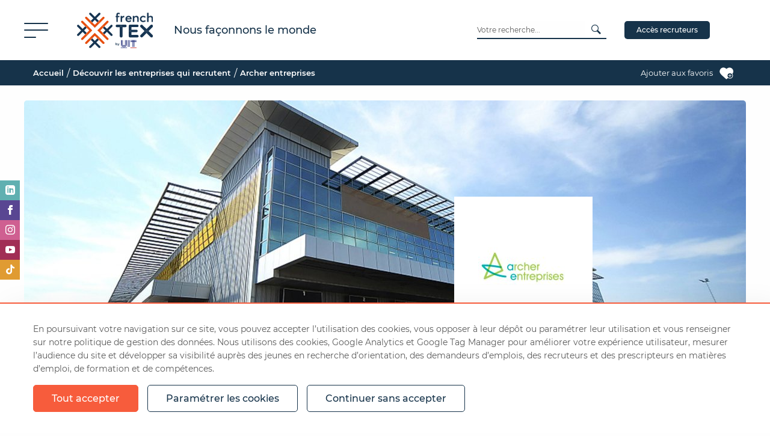

--- FILE ---
content_type: text/html; charset=UTF-8
request_url: https://www.frenchtex.org/entreprises/fiche-entreprise/archer-entreprises+420
body_size: 10024
content:

<!DOCTYPE html>
<html lang="fr" prefix="og: http://ogp.me/ns#">
<head>
    <meta charset="utf-8">
    <meta name="viewport" content="width=device-width, initial-scale=1.0">

    <title>            Archer entreprises | French TEX
    </title>

    <meta name="description" content="            Le Groupe Archer est un acteur engagé dans le secteur de l&#039;ESS depuis plus de 35 ans en Drôme - Ardèche. Spécialisé dans l’Insertion par l’Activité Economique et mobilisé dans le développement économique du territoire, le Groupe Archer emploie plus de 1000 salariés au travers d’une centaine de métiers chaque mois.
    ">

    <meta property="og:site_name" content="French TEX">
    <meta property="og:type" content="website">
    <meta property="og:title" content="            Archer entreprises | French TEX
    ">
    <meta property="og:description" content="            Le Groupe Archer est un acteur engagé dans le secteur de l&#039;ESS depuis plus de 35 ans en Drôme - Ardèche. Spécialisé dans l’Insertion par l’Activité Economique et mobilisé dans le développement économique du territoire, le Groupe Archer emploie plus de 1000 salariés au travers d’une centaine de métiers chaque mois.
    ">
    <meta property="og:url" content="https://www.frenchtex.org/entreprises/fiche-entreprise/archer-entreprises+420">

    <meta name="twitter:card" content="summary_large_image">
    <meta name="twitter:title" content="            Archer entreprises | French TEX
    ">
    <meta name="twitter:description" content="            Le Groupe Archer est un acteur engagé dans le secteur de l&#039;ESS depuis plus de 35 ans en Drôme - Ardèche. Spécialisé dans l’Insertion par l’Activité Economique et mobilisé dans le développement économique du territoire, le Groupe Archer emploie plus de 1000 salariés au travers d’une centaine de métiers chaque mois.
    ">

            <link rel="prefetch" href="/build/bundleCss.7b8bae4d.css" as="style">
        <link rel="stylesheet" href="/build/bundleCss.7b8bae4d.css">
    
    <link rel="prefetch" href="/assets/fonts/icomoon/icomoon.woff" as="font" type="font/woff" crossorigin="anonymous">

    <link rel="prefetch" href="/assets/fonts/montserrat/Montserrat-Bold.woff" as="font" type="font/woff" crossorigin="anonymous">
    <link rel="prefetch" href="/assets/fonts/montserrat/Montserrat-Bold.woff2" as="font" type="font/woff2" crossorigin="anonymous">
    <link rel="prefetch" href="/assets/fonts/montserrat/Montserrat-Light.woff" as="font" type="font/woff" crossorigin="anonymous">
    <link rel="prefetch" href="/assets/fonts/montserrat/Montserrat-Light.woff2" as="font" type="font/woff2" crossorigin="anonymous">
    <link rel="prefetch" href="/assets/fonts/montserrat/Montserrat-Medium.woff" as="font" type="font/woff" crossorigin="anonymous">
    <link rel="prefetch" href="/assets/fonts/montserrat/Montserrat-Medium.woff2" as="font" type="font/woff2" crossorigin="anonymous">
    <link rel="prefetch" href="/assets/fonts/montserrat/Montserrat-Regular.woff" as="font" type="font/woff" crossorigin="anonymous">
    <link rel="prefetch" href="/assets/fonts/montserrat/Montserrat-Regular.woff2" as="font" type="font/woff2" crossorigin="anonymous">
    <link rel="prefetch" href="/assets/fonts/montserrat/Montserrat-SemiBold.woff" as="font" type="font/woff" crossorigin="anonymous">
    <link rel="prefetch" href="/assets/fonts/montserrat/Montserrat-SemiBold.woff2" as="font" type="font/woff2" crossorigin="anonymous">

    <link rel="prefetch" href="/assets/fonts/montserrat-alternates/MontserratAlternates-Bold.woff" as="font" type="font/woff" crossorigin="anonymous">
    <link rel="prefetch" href="/assets/fonts/montserrat-alternates/MontserratAlternates-Bold.woff2" as="font" type="font/woff2" crossorigin="anonymous">
    <link rel="prefetch" href="/assets/fonts/montserrat-alternates/MontserratAlternates-Light.woff" as="font" type="font/woff" crossorigin="anonymous">
    <link rel="prefetch" href="/assets/fonts/montserrat-alternates/MontserratAlternates-Light.woff2" as="font" type="font/woff2" crossorigin="anonymous">
    <link rel="prefetch" href="/assets/fonts/montserrat-alternates/MontserratAlternates-Medium.woff" as="font" type="font/woff" crossorigin="anonymous">
    <link rel="prefetch" href="/assets/fonts/montserrat-alternates/MontserratAlternates-Medium.woff2" as="font" type="font/woff2" crossorigin="anonymous">
    <link rel="prefetch" href="/assets/fonts/montserrat-alternates/MontserratAlternates-Regular.woff" as="font" type="font/woff" crossorigin="anonymous">
    <link rel="prefetch" href="/assets/fonts/montserrat-alternates/MontserratAlternates-Regular.woff2" as="font" type="font/woff2" crossorigin="anonymous">
    <link rel="prefetch" href="/assets/fonts/montserrat-alternates/MontserratAlternates-SemiBold.woff" as="font" type="font/woff" crossorigin="anonymous">
    <link rel="prefetch" href="/assets/fonts/montserrat-alternates/MontserratAlternates-SemiBold.woff2" as="font" type="font/woff2" crossorigin="anonymous">

    <link rel="apple-touch-icon" sizes="180x180" href="/assets/images/favicons/apple-touch-icon.png">
    <link rel="icon" type="image/png" sizes="32x32" href="/assets/images/favicons/favicon-32x32.png">
    <link rel="icon" type="image/png" sizes="16x16" href="/assets/images/favicons/favicon-16x16.png">
    <link rel="manifest" href="/assets/images/favicons/manifest.json">
    <link rel="mask-icon" href="/assets/images/favicons/safari-pinned-tab.svg" color="#000000">
    <link rel="shortcut icon" href="/assets/images/favicons/favicon.ico">
    <meta name="msapplication-config" content="/assets/images/favicons/browserconfig.xml">
    <meta name="theme-color" content="#ffffff">

    <link rel="canonical" href="https://www.frenchtex.org/entreprises/fiche-entreprise/archer-entreprises+420">
    
    
            
<!-- Google Tag Manager -->
<!-- End Google Tag Manager -->
    
        <script type="application/ld+json">
    {
        "@context" : "http://schema.org",
        "@type" : "Organization",
        "legalName" : "frenchtex",
        "url" : "https://www.frenchtex.org",
        "logo" : "https://www.frenchtex.org/images/favicons/android-chrome-256x256.png"
    }
</script>
    <script type="application/ld+json">
    {
        "@context": "http://schema.org",
        "@type": "WebSite",
        "url": "https://www.frenchtex.org/",
        "potentialAction": {
            "@type": "SearchAction",
            "target": "https://www.frenchtex.org/recherche?terms={search_term_string}",
            "query-input": "required name=search_term_string"
        }
    }
</script>
</head>
<body id="js-body">
            <!-- Google Tag Manager (noscript) -->
<noscript><iframe src="https://www.googletagmanager.com/ns.html?id=GTM-56NJ6JT"
    height="0" width="0" style="display:none;visibility:hidden"></iframe></noscript>
<!-- End Google Tag Manager (noscript) -->
    
                
            
        <ul  class="social-networks no-bullet dont-print js-social-networks l-socials">
    <li class="dont-print social-networks-item-wrapper">
        <a data-trk-social="linkedin" href="https://fr.linkedin.com/company/french-tex" target="_blank" class="social-networks-item social-networks-item-linkedin icon-linkedin"></a>
    </li>
    <li class="dont-print social-networks-item-wrapper">
        <a data-trk-social="facebook" href="https://facebook.com/frenchtex/" target="_blank" class="social-networks-item social-networks-item-facebook icon-facebook"></a>
    </li>
    <li class="dont-print social-networks-item-wrapper">
        <a data-trk-social="instagram" href="https://www.instagram.com/french_tex/" target="_blank" class="social-networks-item social-networks-item-instagram icon-instagram"></a>
    </li>
    <li class="dont-print social-networks-item-wrapper">
        <a data-trk-social="youtube" href="https://www.youtube.com/channel/UC_AoKR8MRESEg7Juf1UPpYA/videos" target="_blank" class="social-networks-item social-networks-item-youtube icon-youtube"></a>
    </li>
    <li class="dont-print social-networks-item-wrapper">
        <a data-trk-social="tiktok" href="https://www.tiktok.com/@french_tex" target="_blank" class="social-networks-item social-networks-item-tiktok icon-tik-tok"></a>
    </li>
</ul>
    
            <div id="js-header" class="l-header-wrapper dont-print">
    <div class="row l-header-wrapper-row">
        <div class="align-middle l-header l-header-main block-grid">
            <div class="l-header-inner is-flex">
                <div class="l-header-left block-grid">
                    <button id="js-header-deploy-open" class="l-header-hamburger hamburger hamburger" aria-expanded="false">
    <span class="hamburger-line"></span>
</button>
                    
<a href="/" class="logo-wrapper logo-header">
    <img loading="lazy" class="logo" src="/assets/images/logo/logo-blue.svg" alt="French TEX">
</a>
                    
<p class="l-headline l-headline-header">Nous façonnons le monde</p>
                </div>
                <div id="js-header-right" class="l-header-right block-grid">
                    <button id="js-header-search-toggle" type="button" class="l-header-search-button-toggle show-for-small-only">
    <span class="l-header-search-button-toggle-icon icon-search no-margin"></span>
</button>


<form id="js-header-search" class="is-flex" method="post" action="/recherche">
        <div class="search-wrapper js-search-header l-header-search">
        <input type="text" placeholder="Votre recherche..." name="terms" class="search-input js-search-header l-header-search-input">
        <button type="submit" class="search-button js-search-header l-header-search-button">
            <span class="icon-search no-margin"></span>
        </button>
    </div>
</form>
                    <a target="_blank" href="https://recruteurs.frenchtex.org/" class="l-header-button show-for-medium" style="display: flex"><span style="margin: auto">Accès recruteurs</span></a>
                </div>
            </div>
        </div>
    </div>
    <div class="l-header l-header-deployed">
    <div class="l-header-wrap">
        <div class="l-header-inner is-flex">
            <nav id="js-navigation-bottom" class="l-header-deployed-bottom">
                <div class="block-grid l-header-deployed-top-logo-wrapper">
                    <button id="js-header-deploy-close" class="l-header-hamburger hamburger l-header-hamburger-close" aria-expanded="true">
    <span class="hamburger-line"></span>
</button>
                    
<a href="/" class="logo-wrapper logo-header">
    <img loading="lazy" class="logo" src="/assets/images/logo/logo-blue.svg" alt="French TEX">
</a>
                    
<p class="l-headline l-headline-header">Nous façonnons le monde</p>
                </div>
                
<div class="row collapse l-header-deployed-bottom-nav">
    <div class="small-12 medium-4 column">
                    <section class="l-header-deployed-bottom-section">
                <div class="l-header-deployed-nav-title l-header-deployed-bottom-section-title js-header-deploy-sub-list">À propos de French TEX</div>
                <ul class="l-header-deployed-bottom-section-list js-header-deploy-list no-bullet">
                                            <li class="l-header-deployed-bottom-section-list-item">
                            <a href="/a-propos/qui-sommes-nous+2" class="l-header-deployed-link">
                                <span class="icon-carret-rounded-right l-header-deployed-link-icon"></span>
                                <span class="l-header-deployed-link-text">Qui sommes-nous ?</span>
                            </a>
                        </li>
                                            <li class="l-header-deployed-bottom-section-list-item">
                            <a href="/a-propos/la-demarche-french-tex+3" class="l-header-deployed-link">
                                <span class="icon-carret-rounded-right l-header-deployed-link-icon"></span>
                                <span class="l-header-deployed-link-text">La démarche French Tex</span>
                            </a>
                        </li>
                                            <li class="l-header-deployed-bottom-section-list-item">
                            <a href="/a-propos/partenaires+1" class="l-header-deployed-link">
                                <span class="icon-carret-rounded-right l-header-deployed-link-icon"></span>
                                <span class="l-header-deployed-link-text">Nos partenaires</span>
                            </a>
                        </li>
                                            <li class="l-header-deployed-bottom-section-list-item">
                            <a href="/a-propos/presse+6" class="l-header-deployed-link">
                                <span class="icon-carret-rounded-right l-header-deployed-link-icon"></span>
                                <span class="l-header-deployed-link-text">Espace Presse</span>
                            </a>
                        </li>
                                            <li class="l-header-deployed-bottom-section-list-item">
                            <a href="/a-propos/openweeks+10" class="l-header-deployed-link">
                                <span class="icon-carret-rounded-right l-header-deployed-link-icon"></span>
                                <span class="l-header-deployed-link-text">OpenWeeks 2021</span>
                            </a>
                        </li>
                                            <li class="l-header-deployed-bottom-section-list-item">
                            <a href="/a-propos/openweeks-1+11" class="l-header-deployed-link">
                                <span class="icon-carret-rounded-right l-header-deployed-link-icon"></span>
                                <span class="l-header-deployed-link-text">OpenWeeks 2022</span>
                            </a>
                        </li>
                                            <li class="l-header-deployed-bottom-section-list-item">
                            <a href="/a-propos/openweeks3+12" class="l-header-deployed-link">
                                <span class="icon-carret-rounded-right l-header-deployed-link-icon"></span>
                                <span class="l-header-deployed-link-text">OpenWeeks 2023</span>
                            </a>
                        </li>
                                            <li class="l-header-deployed-bottom-section-list-item">
                            <a href="/a-propos/openweeks5+13" class="l-header-deployed-link">
                                <span class="icon-carret-rounded-right l-header-deployed-link-icon"></span>
                                <span class="l-header-deployed-link-text">OpenWeeks 2025</span>
                            </a>
                        </li>
                                    </ul>
            </section>
            </div>
    <div class="small-12 medium-8 column">
        <div class="row small-collapse medium-uncollapse">
            <div class="small-12 medium-6 xlarge-7 column">
                <section class="l-header-deployed-bottom-section">
                    <a href="/offres-emploi/recherche" class="l-header-deployed-nav-title l-header-deployed-bottom-section-title js-header-deploy-sub-list">Trouver un emploi ou un stage</a>
                </section>
                <section class="l-header-deployed-bottom-section">
                    <a href="/entreprises/recherche" class="l-header-deployed-nav-title l-header-deployed-bottom-section-title js-header-deploy-sub-list">Entreprises qui recrutent</a>
                </section>
                <section class="l-header-deployed-bottom-section">
                    <a href="/metiers/recherche" class="l-header-deployed-nav-title l-header-deployed-bottom-section-title js-header-deploy-sub-list">Métiers</a>
                </section>
                <section class="l-header-deployed-bottom-section">
                    <a href="/formations/recherche" class="l-header-deployed-nav-title l-header-deployed-bottom-section-title js-header-deploy-sub-list">Formations</a>
                </section>
                <section class="l-header-deployed-bottom-section">
                    <a href="/organisme-formation/recherche" class="l-header-deployed-nav-title l-header-deployed-bottom-section-title js-header-deploy-sub-list">Organismes de formation</a>
                </section>
            </div>
            <div class="small-12 medium-6 xlarge-5 column">
                <section class="l-header-deployed-bottom-section">
                    <a href="/decouvrir-textile" class="l-header-deployed-nav-title l-header-deployed-bottom-section-title js-header-deploy-sub-list">Blog French TEX</a>
                </section>
                <section class="l-header-deployed-bottom-section">
                    <button onclick="window.location.href='/contact';" class="l-header-deployed-nav-title l-header-deployed-bottom-section-title js-header-deploy-sub-list button-as-link">Contact</button>
                </section>
                <section class="l-header-deployed-bottom-section">
                    <button onclick="window.location.href='/favoris';" class="l-header-deployed-nav-title l-header-deployed-bottom-section-title js-header-deploy-sub-list button-as-link">Favoris</button>
                </section>
                <section class="l-header-deployed-bottom-section">
                    <a href="/a-propos/openweeks5+13" class="l-header-detexion-button">
                        <img loading="lazy" src="/assets/images/openweeks/logo-openweeks-2025-200x50.jpg" alt="Openweeks" />
                    </a>
                </section>
                <section class="l-header-deployed-bottom-section">
                    <a href="https://detexion.frenchtex.org" class="l-header-detexion-button">
                        <img loading="lazy" src="/assets/images/logo/detexion.jpg" alt="Detexion" />
                    </a>
                </section>
            </div>
        </div>
    </div>
</div>
            </nav>
            <div class="l-header-deployed-top">
                
<nav id="js-navigation-top" class="l-header-deployed-top-navigation block-grid">
    <section class="l-header-deployed-top-section">
        <div class="l-header-deployed-nav-title l-header-deployed-top-section-title">Candidat</div>
        <ul class="l-header-deployed-top-section-list no-bullet">
            <li class="l-header-deployed-top-section-list-item">
                <a href="/offres-emploi/deposer-cv" class="l-header-deployed-link">
                    <span class="icon-carret-rounded-right l-header-deployed-link-icon"></span>
                    <span class="l-header-deployed-link-text">Déposer ma candidature</span>
                </a>
            </li>
            <li class="l-header-deployed-top-section-list-item">
                <a href="/offres-emploi/recherche" class="l-header-deployed-link">
                    <span class="icon-carret-rounded-right l-header-deployed-link-icon"></span>
                    <span class="l-header-deployed-link-text">Voir les offres d'emploi</span>
                </a>
            </li>
        </ul>
    </section>
    <section class="l-header-deployed-top-section">
        <div class="l-header-deployed-nav-title l-header-deployed-top-section-title">Recruteur</div>
        <ul class="l-header-deployed-top-section-list no-bullet">
            <li class="l-header-deployed-top-section-list-item">
                <button onclick="javascript:window.open('https://recruteurs.frenchtex.org/inscription-1', '_blank');" class="l-header-deployed-link">
                    <span class="icon-carret-rounded-right l-header-deployed-link-icon"></span>
                    <span class="l-header-deployed-link-text">Créer mon compte</span>
                </button>
            </li>
            <li class="l-header-deployed-top-section-list-item">
                <button onclick="javascript:window.open('https://recruteurs.frenchtex.org/', '_blank');" class="l-header-deployed-link">
                    <span class="icon-carret-rounded-right l-header-deployed-link-icon"></span>
                    <span class="l-header-deployed-link-text">Se connecter à mon compte</span>
                </button>
            </li>
        </ul>
    </section>
    <section class="l-header-deployed-top-section">
        <div class="l-header-deployed-nav-title l-header-deployed-top-section-title">
            <a href="https://www.frenchtex.org/faq">FAQ</a>
        </div>
    </section>
</nav>
            </div>
        </div>
    </div>
</div>
</div>
    
    <main class="l-main l-main-padding">
            
<script type="application/ld+json">
    {
        "@context": "http://schema.org",
        "@type": "BreadcrumbList",
        "itemListElement": [
            {
                "@type": "ListItem",
                "position": "1",
                "item":
                {
                    "@id": "/",
                    "name": "Accueil"
                }
            },
                                            {
                    "@type": "ListItem",
                    "position": 2,
                    "item":
                    {
                        "@id": "/entreprises/recherche",
                        "name": "Découvrir les entreprises qui recrutent"
                    }
                },
                                {
                    "@type": "ListItem",
                    "position": 3,
                    "item":
                    {
                        "@id": "",
                        "name": "Archer entreprises"
                    }
                }
                                    ]
    }
</script>

<div class="breadcrumb-container show-for-medium dont-print">
    <div class="row">
        <div class="small-12">
            <ol class="breadcrumb block-grid no-bullet column breadcrumb-favorite-displayed">
                <li>
                    <a href="/"><span>Accueil</span></a>
                </li>
                                                            <li>
                            <a href="/entreprises/recherche" class="icon-triangle"><span>Découvrir les entreprises qui recrutent</span></a>
                        </li>
                                            <li>
                            <a href="" class="icon-triangle"><span>Archer entreprises</span></a>
                        </li>
                                                </ol>
                                        <div class="breadcrumb-right">
                    <div class="breadcrumb breadcrumb-favorite-wrapper">
                                                    <button class="breadcrumb-favorite" type="button" data-favorite-url="/favoris/company-420" data-favorite-section="Entreprises">
                                <span class="breadcrumb-favorite-text">Ajouter aux favoris</span>
                                <span data-fav-type="company"   class="breadcrumb-favorite-icon icon-favorite-add"></span>
                            </button>
                                            </div>
                </div>
                    </div>
    </div>
</div>

                <div class="row">
        

<picture class="companies-detail-banner-picture">
            <source srcset="https://www.frenchtex.org/media/cache/small_company_detail/assets/images/company-detail-image.jpg" media="(max-width: 400px)">
        <img loading="lazy" class="object-fit" src="https://www.frenchtex.org/media/cache/large_company_detail/assets/images/company-detail-image.jpg" alt="Archer entreprises à Romans-sur-Isère Auvergne-Rhône-Alpes(Drôme)" />
</picture>
    </div>
    <div class="row">
        <div class="small-12 medium-7 large-offset-1 large-6 column">
            <div class="companies-detail-text">
                <h1 class="h2 companies-detail-title">Archer entreprises</h1>
                    <div class="companies-detail-logo-wrapper show-for-small-only">
        <img loading="lazy" class="companies-detail-logo" src="https://www.frenchtex.org/media/cache/company_detail_logo/uploads/werecruit/company/e5aef2af-bc7a-442c-88b3-0fb228a39fa7.jpg" alt="Logo Archer entreprises"/>
    </div>
                <p class="companies-detail-text-intro"><p>Le Groupe Archer est un acteur engagé dans le secteur de l'ESS depuis plus de 35 ans en Drôme - Ardèche. Spécialisé dans l’Insertion par l’Activité Economique et mobilisé dans le développement économique du territoire, le Groupe Archer emploie plus de 1000 salariés au travers d’une centaine de métiers chaque mois.</p></p>
                            </div>
        </div>
        <div class="small-12 medium-5 large-4 column">
            <div class="companies-detail-right-column">
                <div class="companies-detail-logo-wrapper show-for-medium">
            <img loading="lazy" class="companies-detail-logo" src="https://www.frenchtex.org/media/cache/company_detail_logo/uploads/werecruit/company/e5aef2af-bc7a-442c-88b3-0fb228a39fa7.jpg" alt="Logo Archer entreprises"/>
    </div>
                <div class="companies-detail-right-infos">
    <div class="companies-detail-right-users">
        <div class="companies-detail-right-users-icon icon-users"></div>
        <div class="companies-detail-right-users-text">
            <div class="companies-detail-right-users-title">50 - 249</div>
            <div class="companies-detail-right-users-subtitle">salariés</div>
        </div>
    </div>
    <div class="companies-detail-right-location">
        <div class="companies-detail-right-location-icon icon-location"></div>
        <div class="companies-detail-right-location-text">
            <div class="companies-detail-right-location-title"><strong>ROMANS-SUR-ISERE</strong> - 26100</div>
            <div class="companies-detail-right-location-subtitle">Auvergne-Rhône-Alpes</div>
        </div>
    </div>
    <ul class="companies-detail-right-socials">
                            <li class="companies-detail-right-socials-item-wrapper">
                <a data-trk-social="linkedin" href="https://fr.linkedin.com/company/groupe-archer" target="_blank" class="companies-detail-right-socials-item icon-linkedin"></a>
            </li>
                            </ul>
</div>
                
                <div class="companies-detail-jobs-area-wrapper">
    <div class="companies-detail-jobs-area-header">
        Marchés d'application
    </div>
    <ul class="companies-detail-jobs-area-list row">
                    <li class="small-4 column companies-detail-jobs-area-list-item">
                <div class="companies-detail-jobs-area-list-item-icon">
                    <svg xmlns="http://www.w3.org/2000/svg" viewBox="0 0 91.343 112.446">
  <defs>
    <style>
      .mode-1{fill:#ee5b2f}
    </style>
  </defs>
  <g id="Groupe_1209" data-name="Groupe 1209" transform="translate(-.055 .013)">
    <path id="Tracé_1035" data-name="Tracé 1035" class="mode-1" d="M24.146 59.871a1.781 1.781 0 0 0-2.644.63L10.171 78.126a1.781 1.781 0 0 0 .63 2.644 1.514 1.514 0 0 0 1.007.252 2.152 2.152 0 0 0 1.637-.881l11.33-17.626a2.043 2.043 0 0 0-.629-2.644z" transform="translate(2.531 15.421)"/>
    <path id="Tracé_1036" data-name="Tracé 1036" class="mode-1" d="M33.851 51.113a1.91 1.91 0 0 0-2.392 1.387l-9.946 35a1.91 1.91 0 0 0 1.387 2.391c.126 0 .378.126.5.126a1.891 1.891 0 0 0 1.889-1.385l9.946-35a2.151 2.151 0 0 0-1.384-2.519z" transform="translate(5.542 13.226)"/>
    <path id="Tracé_1037" data-name="Tracé 1037" class="mode-1" d="M56.045 65.276a1.991 1.991 0 0 0-2.77-.5 2.012 2.012 0 0 0-.5 2.77l8.435 12.212a2.152 2.152 0 0 0 1.637.881 2.023 2.023 0 0 0 1.637-3.148z" transform="translate(13.564 16.689)"/>
    <path id="Tracé_1038" data-name="Tracé 1038" class="mode-1" d="M38.877 46.259a1.952 1.952 0 0 0-3.651 1.385l16.745 41.421a1.894 1.894 0 0 0 1.763 1.259 1.6 1.6 0 0 0 .755-.126 1.956 1.956 0 0 0 1.133-2.518z" transform="translate(9.077 11.659)"/>
    <path id="Tracé_1039" data-name="Tracé 1039" d="M89.25 92.541c-.126-.126-.126-.252-.252-.378a5.359 5.359 0 0 0 2.392-4.784c0-2.14-1.133-3.273-12.212-14.479-4.91-4.91-10.45-10.45-14.856-15.36-5.666-6.169-6.547-8.309-6.673-8.687.126-3.022 4.281-19.641 6.043-25.558l.5-1.511.126-.126a1.84 1.84 0 0 0-.378-2.644 34.76 34.76 0 0 0-5.666-3.525l2.27-13.471A2.368 2.368 0 0 0 58.656 0a2.053 2.053 0 0 0-2.266 1.64l-2.14 12.59a30.735 30.735 0 0 0-20.9.5L31.461 2.269a1.977 1.977 0 1 0-3.9.63L29.7 16.245a28.756 28.756 0 0 0-5.666 3.4 1.925 1.925 0 0 0-.378 2.518l.881 2.644c1.637 5.162 6.169 21.529 6.3 24.3-.126.378-.881 2.392-6.169 8.813-4.034 4.78-9.068 10.448-13.477 15.358C1.245 84.231.112 85.616.112 87.63A5.282 5.282 0 0 0 2.5 92.289c-.126.126-.252.252-.252.378C1.245 93.8-.518 95.814.238 98.584c.881 3.148 4.407 3.525 6.673 3.777a8.665 8.665 0 0 1 1.637.252c2.392 2.644 10.827 8.184 15.612 8.184a5.628 5.628 0 0 0 3.525-1.133h.252A24.712 24.712 0 0 1 33.6 110.8a40.374 40.374 0 0 0 9.191 1.637 12.884 12.884 0 0 0 4.029-.63c3.4-1.259 12.338-3.777 17-3.777h.5a4.354 4.354 0 0 0 .881 1.511 4.1 4.1 0 0 0 2.9 1.259c2.014 0 3.9-1.511 6.925-3.9a41.8 41.8 0 0 1 4.532-3.273 6.826 6.826 0 0 0 3.148.755c3.651 0 7.554-2.644 8.435-5.666.879-2.902-.884-4.916-1.891-6.175zm-1.763 4.91c-.378 1.259-2.77 2.9-4.784 2.9a4.1 4.1 0 0 1-1.763-.5l-.63-.378h-.755c-1.511.126-3.4 1.511-7.05 4.407-1.763 1.385-3.9 3.022-4.532 3.148v-.378l.126-1.259-1.007-.63a7.149 7.149 0 0 0-3.273-.63c-5.414 0-14.73 2.644-18.382 4.029a8.37 8.37 0 0 1-2.644.378 35.246 35.246 0 0 1-8.309-1.511 31.922 31.922 0 0 0-6.673-1.259 3.759 3.759 0 0 0-2.518.755 1.88 1.88 0 0 1-1.259.378c-3.777 0-11.961-5.54-12.842-6.925l-.126-.5-.378-.252a7.4 7.4 0 0 0-3.4-.755c-1.385-.126-3.148-.378-3.4-1.007-.126-.63.252-1.133 1.133-2.266.881-1.007 1.763-2.014 1.637-3.4a3.2 3.2 0 0 0-1.637-2.392c-.755-.5-1.133-.755-1.133-1.637.252-1.007 4.281-5.54 10.072-11.835 4.532-4.91 9.568-10.576 13.6-15.486 7.05-8.561 7.05-10.45 7.05-11.205 0-2.266-2.14-10.45-3.4-15.234-2.014-7.176-3.022-10.576-3.777-12.212 4.029-2.644 17.878-10.324 32.482-.63-.63 1.889-1.385 5.288-3.022 11.835-.5 2.266-3.273 13.6-3.273 16.115 0 .755 0 2.644 7.68 11.205 4.406 4.9 10.072 10.44 14.982 15.48 6.3 6.3 10.827 10.827 11.079 11.709 0 .881-.378 1.259-1.133 1.763a3.2 3.2 0 0 0-1.637 2.392 4.425 4.425 0 0 0 1.637 3.4c1.007 1.254 1.385 1.757 1.259 2.387z" fill="#fff"/>
  </g>
</svg>
                </div>
                <div class="companies-detail-jobs-area-list-item-text">Mode - Habillement</div>
            </li>
            </ul>
</div>
            </div>
        </div>
    </div>
    
            <div class="row">
    <div class="small-12 large-offset-1 large-10 column">
        <form name="base_spontaneous_application" method="post" class="companies-detail-application-wrapper" novalidate="novalidate" data-abide="data-abide" enctype="multipart/form-data">
            <h2 class="companies-detail-application-title h3 weight-bold text-center blue-color">Déposer une candidature spontanée chez Archer entreprises</h2>
            <div class="row jobs-application-form-inner">
                
    
            <div class="label-wrapper column ">
            <label class="theme-color required">Civilité</label>
                            <span class="label-help">*</span>
                    </div>
    
    <ul class="block-grid no-bullet radio-wrapper block-grid no-bullet radio-wrapper companies-detail-radio-wrapper small-12 column">
                    <li class="">
                <input type="radio" id="base_spontaneous_application_civility_0" name="base_spontaneous_application[civility]" required="required" class="radio" value="1" />
                <label for="base_spontaneous_application_civility_0" class="radio">Madame</label>
                <span class="form-error">Veuillez indiquer votre civilité</span>
            </li>
                    <li class="">
                <input type="radio" id="base_spontaneous_application_civility_1" name="base_spontaneous_application[civility]" required="required" class="radio" value="2" />
                <label for="base_spontaneous_application_civility_1" class="radio">Monsieur</label>
                <span class="form-error">Veuillez indiquer votre civilité</span>
            </li>
            </ul>

    
    
            </div>
            <div class="row">
                <div class="small-12 medium-6 column">
                    




    

        
            <div class="label-wrapper">
            <label for="base_spontaneous_application_lastName" class="required">Nom</label>
                            <span class="label-help">*</span>
                    </div>
        <input type="text" id="base_spontaneous_application_lastName" name="base_spontaneous_application[lastName]" required="required" class="" placeholder=""  error="Veuillez indiquer votre nom" help="" />

    <small class="form-error">Veuillez indiquer votre nom</small>        

                </div>
                <div class="small-12 medium-6 column">
                    




    

        
            <div class="label-wrapper">
            <label for="base_spontaneous_application_firstName" class="required">Prénom</label>
                            <span class="label-help">*</span>
                    </div>
        <input type="text" id="base_spontaneous_application_firstName" name="base_spontaneous_application[firstName]" required="required" class="" placeholder=""  error="Veuillez indiquer votre prénom" help="" />

    <small class="form-error">Veuillez indiquer votre prénom</small>        


                </div>
            </div>
            <div class="row">
                <div class="small-12 medium-8 column">
                    




    

        
            <div class="label-wrapper">
            <label for="base_spontaneous_application_email" class="required">Email</label>
                            <span class="label-help">*</span>
                    </div>
        <input type="email" id="base_spontaneous_application_email" name="base_spontaneous_application[email]" required="required" class="" placeholder=""  error="Veuillez indiquer votre adresse email" help="" />

    <small class="form-error">Veuillez indiquer votre adresse email</small>        

                </div>
                <div class="small-12 medium-4 column">
                    




    

        
            <div class="label-wrapper">
            <label for="base_spontaneous_application_phone" class="required">Téléphone</label>
                            <span class="label-help">*</span>
                    </div>
        <input type="text" id="base_spontaneous_application_phone" name="base_spontaneous_application[phone]" required="required" class="" placeholder=""  error="Veuillez indiquer votre téléphone" help="" />

    <small class="form-error">Veuillez indiquer votre téléphone</small>        

                </div>
            </div>
            <div class="companies-detail-select-row">
                <div class="companies-detail-select-wrapper companies-detail-select-category-wrapper">
                    <div class="companies-detail-select-placeholder">
                        Métiers
                        <span class="label-help">*</span>
                        <span class="companies-detail-select-placeholder-icon icon-carret-bottom"></span>
                    </div>
                    

                                            <select id="base_spontaneous_application_functions" name="base_spontaneous_application[functions][]" required="required" class="js-company-detail-select js-company-detail-category-select" multiple="multiple"><option value="1">Acheteur (H/F)</option><option value="3">Agent des méthodes (H/F)</option><option value="4">Analyste de laboratoire textile (H/F)</option><option value="5">Assistant de direction (H/F)</option><option value="6">Attaché commercial (H/F)</option><option value="7">Chargé de communication (H/F)</option><option value="8">Chargé de projets Recherche et Développement (H/F)</option><option value="9">Chef de produits (H/F)</option><option value="10">Coloriste (H/F)</option><option value="11">Comptable (H/F)</option><option value="12">Conducteur d&#039;équipements industriels textile (H/F)</option><option value="13">Contrôleur qualité (H/F)</option><option value="14">Coupeur (H/F)</option><option value="15">Directeur administratif et financier (H/F)</option><option value="16">Dirigeant TPE/PME (H/F)</option><option value="17">Gestionnaire administration des ventes (H/F)</option><option value="18">Logisticien (H/F)</option><option value="19">Mécanicien régleur (H/F)</option><option value="20">Préparateur de commandes (H/F)</option><option value="21">Responsable bureau d&#039;études (H/F)</option><option value="22">Responsable commercial (H/F)</option><option value="23">Responsable d&#039;atelier de production (H/F)</option><option value="24">Responsable de collection (H/F)</option><option value="25">Responsable de la communication (H/F)</option><option value="26">Responsable de production (H/F)</option><option value="27">Responsable des ressources humaines (H/F)</option><option value="28">Responsable des Services Généraux</option><option value="29">Responsable informatique (H/F)</option><option value="30">Responsable environnement (H/F)</option><option value="31">Responsable logistique (H/F)</option><option value="33">Responsable marketing (H/F)</option><option value="35">Styliste (H/F)</option><option value="36">Technicien ordonnancement (H/F)</option><option value="37">Vendeur Boutique (H/F)</option><option value="491">Mécanicien en confection couturier (H/F)</option><option value="493">Modéliste Prototypiste (H/F)</option><option value="494">Responsable des services généraux (H/F)</option><option value="496">Responsable boutique (H/F)</option><option value="497">Agent de finition (H/F)</option><option value="498">Dentellier (H/F)</option><option value="499">Tulliste (H/F)</option><option value="500">Patronnier Gradeur (H/F)</option><option value="501">Toiliste (H/F)</option><option value="502">Responsable RSE (H/F)</option><option value="503">Responsable QHSE/SSE (H/F)</option><option value="504">Conducteur(trice) d’équipement d’ennoblissement textile  (H/F)</option><option value="505">Conducteur(ice) d’équipement d’ennoblissement textile (H/F)</option><option value="506">Mécanicien(ne) de maintenance (H/F)</option><option value="-1">Autre</option></select>
        

                                <span class="form-error js-companies-detail-form-error">Veuillez indiquer une catégorie de métier</span>
                </div>
                <div class="companies-detail-select-wrapper companies-detail-select-contract-wrapper">
                    <div class="companies-detail-select-placeholder">
                        Type de contrat
                        <span class="label-help">*</span>
                        <span class="companies-detail-select-placeholder-icon icon-carret-bottom"></span>
                    </div>
                    

                                            <select id="base_spontaneous_application_contractType" name="base_spontaneous_application[contractType]" required="required" class="js-company-detail-select js-company-detail-contract-select"><option value="" selected="selected">Type de contrat</option><option value="2">CDI</option><option value="1">CDD</option><option value="4">Alternance</option><option value="5">Stage professionnel</option><option value="3">VIE</option><option value="6">Free-lance</option><option value="7">Stage découverte</option></select>
        

                                <span class="form-error js-companies-detail-form-error">Veuillez indiquer un type de contrat</span>
                </div>
                <div class="companies-detail-select-wrapper companies-detail-select-availability-wrapper">
                    <div class="companies-detail-select-placeholder">
                        Disponibilité
                        <span class="label-help">*</span>
                        <span class="companies-detail-select-placeholder-icon icon-carret-bottom"></span>
                    </div>
                    

                                            <select id="base_spontaneous_application_availability" name="base_spontaneous_application[availability]" required="required" class="js-company-detail-select js-company-detail-availability-select"><option value="" selected="selected">Disponibilité</option><option value="AVAILABILITY_NOW">Immédiate</option><option value="AVAILABILITY_2WEEKS">15 jours</option><option value="AVAILABILITY_1MONTH">1 mois</option><option value="AVAILABILITY_2MONTHS">2 mois</option><option value="AVAILABILITY_3MONTHS">3 mois</option><option value="AVAILABILITY_MORE">+ 3 mois</option></select>
        

                                <span class="form-error js-companies-detail-form-error">Veuillez indiquer votre disponibilité</span>
                </div>
                <div class="companies-detail-select-wrapper companies-detail-select-availability-wrapper">
                    <div class="companies-detail-select-placeholder">
                        Salaire
                        <span class="companies-detail-select-placeholder-icon icon-carret-bottom"></span>
                    </div>
                    

                                            <select id="base_spontaneous_application_salary" name="base_spontaneous_application[salary]" class="js-jobs-offer-detail-select js-jobs-offer-salary-select"><option value=""></option><option value="1">Entre 15k et 20k</option><option value="2">Entre 20k et 25k</option><option value="3">Entre 25k et 30k</option><option value="4">Entre 30k et 35k</option><option value="5">Entre 35k et 40k</option><option value="6">Entre 40k et 45k</option><option value="7">Entre 45k et 50k</option><option value="8">Entre 50k et 55k</option><option value="9">Entre 55k et 60k</option><option value="10">Entre 60k et 65k</option><option value="11">Entre 65k et 70k</option><option value="12">Entre 70k et 75k </option><option value="13">Entre 75k et 80k </option><option value="14">Entre 80k et 85k </option><option value="15">Entre 85k et 90k </option><option value="16">Plus de 90k </option></select>
        

                            </div>
                <div class="companies-detail-select-wrapper companies-detail-select-time-wrapper">
                    <div class="companies-detail-select-placeholder">
                        Temps de travail
                        <span class="companies-detail-select-placeholder-icon icon-carret-bottom"></span>
                    </div>
                    

                                            <select id="base_spontaneous_application_workTime" name="base_spontaneous_application[workTime]" class="js-company-detail-select js-company-detail-time-select"><option value=""></option><option value="0">Temps plein</option><option value="1">Temps partiel</option></select>
        

                            </div>
            </div>
            <div class="row">
                <div class="small-12 column">
                    <div class="is-hidden companies-detail-select-recap js-companies-detail-select-recap">
                        Je recherche un métier <span class="js-companies-detail-select-recap-item js-companies-detail-select-recap-category is-hidden">de [Cat métier]</span><span class="js-companies-detail-select-recap-item js-companies-detail-select-recap-contract is-hidden">, en [type de contrat]</span><span class="js-companies-detail-select-recap-item js-companies-detail-select-recap-time is-hidden">, en [temps de travail]</span><span class="js-companies-detail-select-recap-item js-companies-detail-select-recap-salary is-hidden"> avec un salaire [salaire]</span>.<span class="js-companies-detail-select-recap-item js-companies-detail-select-recap-availability is-hidden"> Je suis disponible sous [disponiblité].</span>
                    </div>
                </div>
            </div>
            <div class="row">
                <div class="small-12 column">
                    
    <div class="companies-detail-message-wrapper">
                    <div class="label-wrapper">
                <label class="companies-detail-message-label" for="base_spontaneous_application_message">Votre message</label>
                            </div>
                <textarea id="base_spontaneous_application_message" name="base_spontaneous_application[message]" class="companies-detail-message"></textarea>
                    <small class="form-error">Veuillez indiquer le contenu de votre message</small>
        
        
    </div>
                </div>
            </div>
            <div class="row">
                <div class="small-12 column">
                    <div class="companies-detail-files">
                        <div class="companies-detail-files-label">Joindre des documents à votre candidature (PDF ou Word, max 2 Mo)</div>
                        <div class="companies-detail-files-item-wrapper">
                            
    <div class="input-file-wrapper companies-detail-files-item">
        <input type="file" id="base_spontaneous_application_resume" name="base_spontaneous_application[resume]" required="required" class="input-file companies-detail-files-input" />

        
                            
        <label for="base_spontaneous_application_resume"><span>CV *</span></label>

        <small class="text-underline weight-bold input-file-delete is-hidden js-input-file-delete">Supprimer</small>
    </div>
    <div class="input-file-error" style="margin-right: 10px;">
        
    </div>

                            
    <div class="input-file-wrapper companies-detail-files-item">
        <input type="file" id="base_spontaneous_application_motivationLetter" name="base_spontaneous_application[motivationLetter]" class="input-file companies-detail-files-input" />

        
        
        <label for="base_spontaneous_application_motivationLetter"><span>Lettre de motivation</span></label>

        <small class="text-underline weight-bold input-file-delete is-hidden js-input-file-delete">Supprimer</small>
    </div>
    <div class="input-file-error" style="margin-right: 10px;">
        
    </div>

                        </div>
                    </div>
                </div>
            </div>
            <div class="row">
                <div class="small-12 column">
                    <div class="companies-detail-checkboxes-row">
                        <div class="companies-detail-checkbox">
                            <input type="checkbox" id="base_spontaneous_application_cgu" name="base_spontaneous_application[cgu]" required="required" value="1" />
                            <label for="base_spontaneous_application_cgu" class="checkbox">
                                <span>Je reconnais avoir pris connaissance des &nbsp;<a target="_blank" href="/a-propos/conditions-generales-utilisation+5">Conditions Générales d'Utilisation</a>&nbsp;du site, les comprendre et déclare les accepter.</span>
                                <span class="is-inline label-help">*</span>
                            </label>
                            <small class="form-error">Veuillez accepter les Conditions Générales d'Utilisation</small>
                        </div>
                        <div class="companies-detail-checkbox">
                            <input type="checkbox" id="base_spontaneous_application_cvTheque" name="base_spontaneous_application[cvTheque]" value="1" />
                            <label for="base_spontaneous_application_cvTheque" class="checkbox">
                                <span>Je souhaite également rendre visible mon CV à l&#039;ensemble des recruteurs connectés à French TEX.</span>
                            </label>
                        </div>
                        <div class="companies-detail-checkbox">
                            <input type="checkbox" id="base_spontaneous_application_newsletter" name="base_spontaneous_application[newsletter]" value="1" />
                            <label for="base_spontaneous_application_newsletter" class="checkbox">
                                <span>Je souhaite recevoir la newsletter French TEX</span>
                            </label>
                        </div>
                    </div>
                    <small class="companies-detail-help">*champ obligatoire</small>
                </div>
            </div>
            <script src="https://www.google.com/recaptcha/api.js?hl=fr"></script><div class="g-recaptcha" data-theme="light" data-size="normal" data-type="image" data-sitekey="6LeaPqAUAAAAABcSecjUMWVLPUUhicrhP0yf4NFO" data-callback="" data-expired-callback="" data-bind="" data-badge=""></div><noscript><div style="width: 302px; height: 352px;"><div style="width: 302px; height: 352px; position: relative;"><div style="width: 302px; height: 352px; position: absolute;"><iframe src="https://www.google.com/recaptcha/api/fallback?k=6LeaPqAUAAAAABcSecjUMWVLPUUhicrhP0yf4NFO"
                  style="width: 302px; height:352px; border-style: none; overflow: hidden;"
              ></iframe></div><div style="width: 250px; height: 80px; position: absolute; border-style: none; bottom: 21px; left: 25px; margin: 0; padding: 0; right: 25px;"><textarea id="g-recaptcha-response" name="g-recaptcha-response"
                    class="g-recaptcha-response"
                    style="width: 250px; height: 80px; border: 1px solid #c1c1c1; margin: 0; padding: 0; resize: none;"
              ></textarea></div></div></div></noscript>
            <div class="row">
                <div class="small-12 column">
                    <input type="submit" class="companies-detail-submit button orange medium small-12 medium-2" value="Postuler"/>
                    <small class="companies-detail-mentions">Conformément à la règlementation relative à la protection des données à caractère personnel en vigueur, vous pouvez exercer vos droits d’accès, rectification, opposition, suppression, portabilité, de limitation de traitement en écrivant à notre adresse postale indiquée ci-dessous ou à l’adresse email contact@frenchtex.org<br>UNITEX - 2 rue des Mûriers - 69009 Lyon<br>Vous disposez également d’un recours auprès de la Commission Nationale Informatique et Liberté (CNIL). Toutefois, vous pouvez au préalable nous contacter. Nous vous répondrons dans un délai de deux mois.Pour plus d’informations, nous vous invitons à prendre connaissance de <a href="/a-propos/conditions-generales-utilisation+5">nos conditions générales d’utilisation</a>.</small>
                </div>
            </div>
        <input type="hidden" id="base_spontaneous_application__token" name="base_spontaneous_application[_token]" value="f54.AmBPesazB0Cxp9OuK5QYLkWDaQJ__hA5NQ7s3BaZsm8.VC81OaT6YnTp7KfIT91XHA75HUoepkluQ0Gllif-5iVUGXgpjIVzKcDDhg" /></form>
    </div>
</div>
    
    <div class="row">
        <div class="small-12 column">
            <div class="jobs-item-search-button-wrapper">
                
    <a href="/entreprises/recherche"  class="button bordered blue center jobs-item-search-button">Rechercher d&#039;autres entreprises</a>
            </div>
        </div>
    </div>

    
<script type="application/javascript">
    window.dataLayer = window.dataLayer || [];

    window.dataLayer.push({
        event: 'datalayer-loaded',
        pageType : 'product',
        env_channel : 'desktop',
        page_cat : 'company',
        user_status : 0,
    });
</script>
    </main>

    <div class="scroll-to-top" id="js-scroll-to-top"><span class="icon-arrow-right no-margin"></span></div>

            <footer class="dont-print">
    <div class="l-footer-wrapper">
        <div class="l-footer-top row">
            <form class="l-footer-email js-footer-email-form" action="/newsletter" method="post" data-abide novalidate>
                <label class="l-footer-email-label">Inscrivez-vous à notre newsletter</label>
                <div class="l-footer-email-element">
                    <div class="l-footer-email-inner">
                        <input id="footer-email-input" type="text" placeholder="e-mail" name="email" class="l-footer-email-input js-footer-email-input" pattern="email" required>
                        <button type="submit" class="l-footer-email-button js-footer-email-button">
                            Valider
                        </button>
                    </div>
                    <span class="form-error" data-form-error-for="footer-email-input">Veuillez indiquer une adresse email valide</span>
                </div>
            </form>
            <div class="l-footer-logo-wrapper">
                
<p class="l-headline l-headline-footer">Nous façonnons le monde</p>
                
<a href="/" class="logo-wrapper ">
    <img loading="lazy" class="logo" src="/assets/images/logo/logo-white.svg" alt="French TEX">
</a>
            </div>
        </div>
         <div class="row l-footer-social-industry">
            
        <ul  class="social-networks no-bullet dont-print js-social-networks l-footer-socials show-for-medium">
    <li class="dont-print social-networks-item-wrapper">
        <a data-trk-social="linkedin" href="https://fr.linkedin.com/company/french-tex" target="_blank" class="social-networks-item social-networks-item-linkedin icon-linkedin"></a>
    </li>
    <li class="dont-print social-networks-item-wrapper">
        <a data-trk-social="facebook" href="https://facebook.com/frenchtex/" target="_blank" class="social-networks-item social-networks-item-facebook icon-facebook"></a>
    </li>
    <li class="dont-print social-networks-item-wrapper">
        <a data-trk-social="instagram" href="https://www.instagram.com/french_tex/" target="_blank" class="social-networks-item social-networks-item-instagram icon-instagram"></a>
    </li>
    <li class="dont-print social-networks-item-wrapper">
        <a data-trk-social="youtube" href="https://www.youtube.com/channel/UC_AoKR8MRESEg7Juf1UPpYA/videos" target="_blank" class="social-networks-item social-networks-item-youtube icon-youtube"></a>
    </li>
    <li class="dont-print social-networks-item-wrapper">
        <a data-trk-social="tiktok" href="https://www.tiktok.com/@french_tex" target="_blank" class="social-networks-item social-networks-item-tiktok icon-tik-tok"></a>
    </li>
</ul>
            <img loading="lazy" class="l-footer-logo-industry" src="/assets/images/logo/aveclindustrie-white.svg" alt="Avec l'industrie">
        </div>
        

<div class="row">
    <div class="small-up-5 l-footer-nav">
        <div class="column show-for-medium">
            <div class="l-footer-nav-item l-footer-nav-item-orange">
                <div class="l-footer-nav-item-title">
                    Candidat
                </div>
                <ul class="l-footer-nav-item-list no-bullet">
                    <li class="l-footer-nav-item-list-item">
                        <a href="/offres-emploi/deposer-cv" class="l-footer-nav-item-list-item-link">
                            Déposer ma candidature
                        </a>
                    </li>
                    <li class="l-footer-nav-item-list-item">
                        <a href="/offres-emploi/recherche" class="l-footer-nav-item-list-item-link">
                            Voir les offres d&#039;emploi
                        </a>
                    </li>
                </ul>
            </div>
            <div class="l-footer-nav-item l-footer-nav-item-orange">
                <div class="l-footer-nav-item-title">
                    Recruteur
                </div>
                <ul class="l-footer-nav-item-list no-bullet">
                    <li class="l-footer-nav-item-list-item">
                        <button onclick="javascript:window.open('https://recruteurs.frenchtex.org/inscription-1', '_blank');" class="l-footer-nav-item-list-item-link button-as-link">
                            Créez mon compte
                        </button>
                    </li>
                    <li class="l-footer-nav-item-list-item">
                        <button onclick="javascript:window.open('https://recruteurs.frenchtex.org/', '_blank');" class="l-footer-nav-item-list-item-link button-as-link">
                            Connexion au compte
                        </button>
                    </li>
                </ul>
            </div>
            <div class="l-footer-nav-item l-footer-nav-item-orange">
                <div class="l-footer-nav-item-title">
                    <a href="https://www.frenchtex.org/faq" class="l-footer-nav-item-list-item-link">
                        FAQ
                    </a>
                </div>
            </div>
        </div>
        <div class="column show-for-medium">
            <div class="l-footer-nav-item white-color">
                <div class="l-footer-nav-item-title">
                    À propos de French TEX
                </div>
                <ul class="l-footer-nav-item-list no-bullet">
                                            <li class="l-footer-nav-item-list-item">
                            <a href="/a-propos/qui-sommes-nous+2" class="l-footer-nav-item-list-item-link">
                                Qui sommes-nous ?
                            </a>
                        </li>
                                            <li class="l-footer-nav-item-list-item">
                            <a href="/a-propos/la-demarche-french-tex+3" class="l-footer-nav-item-list-item-link">
                                La démarche French Tex
                            </a>
                        </li>
                                            <li class="l-footer-nav-item-list-item">
                            <a href="/a-propos/partenaires+1" class="l-footer-nav-item-list-item-link">
                                Nos partenaires
                            </a>
                        </li>
                                            <li class="l-footer-nav-item-list-item">
                            <a href="/a-propos/presse+6" class="l-footer-nav-item-list-item-link">
                                Espace Presse
                            </a>
                        </li>
                                            <li class="l-footer-nav-item-list-item">
                            <a href="/a-propos/concoursfrenchtex+14" class="l-footer-nav-item-list-item-link">
                                Concours French TEX
                            </a>
                        </li>
                                    </ul>
            </div>
        </div>
        <div class="column show-for-medium">
            <div class="l-footer-nav-item white-color">
                <ul class="l-footer-nav-item-list no-bullet">
                    <li class="l-footer-nav-item-list-item">
                        <a href="/metiers/recherche" class="l-footer-nav-item-title white-color">
                            Rechercher un métier
                        </a>
                    </li>
                </ul>
            </div>
            <div class="l-footer-nav-item white-color">
                <ul class="l-footer-nav-item-list no-bullet">
                    <li class="l-footer-nav-item-list-item">
                        <a href="/decouvrir-textile" class="l-footer-nav-item-title white-color white-color">
                            Actualités et événements
                        </a>
                    </li>
                </ul>
            </div>
            <div class="l-footer-nav-item white-color">
                <ul class="l-footer-nav-item-list no-bullet">
                    <li class="l-footer-nav-item-list-item">
                        <button onclick="window.location.href='/favoris';" class="l-footer-nav-item-title white-color button-as-link">
                            Accéder à vos favoris
                        </button>
                    </li>
                </ul>
            </div>
        </div>
        <div class="column show-for-medium">
            <div class="l-footer-nav-item white-color">
                <ul class="l-footer-nav-item-list no-bullet">
                    <li class="l-footer-nav-item-list-item">
                        <a href="/formations/recherche" class="l-footer-nav-item-title white-color">
                            Trouver une formation
                        </a>
                    </li>
                </ul>
            </div>
            <div class="l-footer-nav-item white-color">
                <ul class="l-footer-nav-item-list no-bullet">
                    <li class="l-footer-nav-item-list-item">
                        <a href="/offres-emploi/recherche" class="l-footer-nav-item-title white-color">
                            Trouver une offre d&#039;emploi
                        </a>
                    </li>
                </ul>
            </div>
            <div class="l-footer-nav-item white-color">
                <ul class="l-footer-nav-item-list no-bullet">
                    <li class="l-footer-nav-item-list-item">
                        <a href="/entreprises/recherche" class="l-footer-nav-item-title white-color">
                            Découvrir les entreprises qui recrutent
                        </a>
                    </li>
                </ul>
            </div>
        </div>
        <div class="column">
            <div class="l-footer-nav-item white-color">
                <ul class="l-footer-nav-item-list no-bullet">
                    <li class="l-footer-nav-item-list-item">
                        <button onclick="window.location.href='/contact';" class="l-footer-nav-item-title white-color button-as-link">
                            Contacter FrenchTEX
                        </button>
                    </li>
                </ul>
            </div>
            <div class="l-footer-nav-item white-color show-for-medium">
                <ul class="l-footer-nav-item-list no-bullet">
                    <li class="l-footer-nav-item-list-item">
                        <button onclick="window.location.href='/plan-du-site';" class="l-footer-nav-item-title white-color button-as-link">
                            Plan du site
                        </button>
                    </li>
                </ul>
            </div>
            <div class="l-footer-nav-item white-color">
                <div class="l-footer-nav-item-title">
                    Informations légales
                </div>
                <ul class="l-footer-nav-item-list no-bullet">
                                            <li class="l-footer-nav-item-list-item">
                            <button onclick="window.location.href='/a-propos/conditions-generales-utilisation+5';" class="l-footer-nav-item-list-item-link button-as-link text-left">
                                CGU et politique de confidentialité
                            </button>
                        </li>
                                            <li class="l-footer-nav-item-list-item">
                            <button onclick="window.location.href='/a-propos/mentions-legales+4';" class="l-footer-nav-item-list-item-link button-as-link text-left">
                                Mentions légales
                            </button>
                        </li>
                                    </ul>
            </div>
        </div>
    </div>
</div>
    </div>
</footer>
    
    
    <div id="js-reveal-ajax" class="reveal"></div>
    
    <script defer>
            </script>
    <script defer>const current_url = "https://www.frenchtex.org/entreprises/fiche-entreprise/archer-entreprises+420"</script>
        <script defer>
        var TALP_CODES = {
            gtm_key: 'GTM-56NJ6JT'
        };
    </script>
    <script src="/build/bundleJs.4c79d509.js" defer></script>
</body>
</html>


--- FILE ---
content_type: text/html; charset=utf-8
request_url: https://www.google.com/recaptcha/api2/anchor?ar=1&k=6LeaPqAUAAAAABcSecjUMWVLPUUhicrhP0yf4NFO&co=aHR0cHM6Ly93d3cuZnJlbmNodGV4Lm9yZzo0NDM.&hl=fr&type=image&v=N67nZn4AqZkNcbeMu4prBgzg&theme=light&size=normal&anchor-ms=20000&execute-ms=30000&cb=1ms4fbnobxc
body_size: 49370
content:
<!DOCTYPE HTML><html dir="ltr" lang="fr"><head><meta http-equiv="Content-Type" content="text/html; charset=UTF-8">
<meta http-equiv="X-UA-Compatible" content="IE=edge">
<title>reCAPTCHA</title>
<style type="text/css">
/* cyrillic-ext */
@font-face {
  font-family: 'Roboto';
  font-style: normal;
  font-weight: 400;
  font-stretch: 100%;
  src: url(//fonts.gstatic.com/s/roboto/v48/KFO7CnqEu92Fr1ME7kSn66aGLdTylUAMa3GUBHMdazTgWw.woff2) format('woff2');
  unicode-range: U+0460-052F, U+1C80-1C8A, U+20B4, U+2DE0-2DFF, U+A640-A69F, U+FE2E-FE2F;
}
/* cyrillic */
@font-face {
  font-family: 'Roboto';
  font-style: normal;
  font-weight: 400;
  font-stretch: 100%;
  src: url(//fonts.gstatic.com/s/roboto/v48/KFO7CnqEu92Fr1ME7kSn66aGLdTylUAMa3iUBHMdazTgWw.woff2) format('woff2');
  unicode-range: U+0301, U+0400-045F, U+0490-0491, U+04B0-04B1, U+2116;
}
/* greek-ext */
@font-face {
  font-family: 'Roboto';
  font-style: normal;
  font-weight: 400;
  font-stretch: 100%;
  src: url(//fonts.gstatic.com/s/roboto/v48/KFO7CnqEu92Fr1ME7kSn66aGLdTylUAMa3CUBHMdazTgWw.woff2) format('woff2');
  unicode-range: U+1F00-1FFF;
}
/* greek */
@font-face {
  font-family: 'Roboto';
  font-style: normal;
  font-weight: 400;
  font-stretch: 100%;
  src: url(//fonts.gstatic.com/s/roboto/v48/KFO7CnqEu92Fr1ME7kSn66aGLdTylUAMa3-UBHMdazTgWw.woff2) format('woff2');
  unicode-range: U+0370-0377, U+037A-037F, U+0384-038A, U+038C, U+038E-03A1, U+03A3-03FF;
}
/* math */
@font-face {
  font-family: 'Roboto';
  font-style: normal;
  font-weight: 400;
  font-stretch: 100%;
  src: url(//fonts.gstatic.com/s/roboto/v48/KFO7CnqEu92Fr1ME7kSn66aGLdTylUAMawCUBHMdazTgWw.woff2) format('woff2');
  unicode-range: U+0302-0303, U+0305, U+0307-0308, U+0310, U+0312, U+0315, U+031A, U+0326-0327, U+032C, U+032F-0330, U+0332-0333, U+0338, U+033A, U+0346, U+034D, U+0391-03A1, U+03A3-03A9, U+03B1-03C9, U+03D1, U+03D5-03D6, U+03F0-03F1, U+03F4-03F5, U+2016-2017, U+2034-2038, U+203C, U+2040, U+2043, U+2047, U+2050, U+2057, U+205F, U+2070-2071, U+2074-208E, U+2090-209C, U+20D0-20DC, U+20E1, U+20E5-20EF, U+2100-2112, U+2114-2115, U+2117-2121, U+2123-214F, U+2190, U+2192, U+2194-21AE, U+21B0-21E5, U+21F1-21F2, U+21F4-2211, U+2213-2214, U+2216-22FF, U+2308-230B, U+2310, U+2319, U+231C-2321, U+2336-237A, U+237C, U+2395, U+239B-23B7, U+23D0, U+23DC-23E1, U+2474-2475, U+25AF, U+25B3, U+25B7, U+25BD, U+25C1, U+25CA, U+25CC, U+25FB, U+266D-266F, U+27C0-27FF, U+2900-2AFF, U+2B0E-2B11, U+2B30-2B4C, U+2BFE, U+3030, U+FF5B, U+FF5D, U+1D400-1D7FF, U+1EE00-1EEFF;
}
/* symbols */
@font-face {
  font-family: 'Roboto';
  font-style: normal;
  font-weight: 400;
  font-stretch: 100%;
  src: url(//fonts.gstatic.com/s/roboto/v48/KFO7CnqEu92Fr1ME7kSn66aGLdTylUAMaxKUBHMdazTgWw.woff2) format('woff2');
  unicode-range: U+0001-000C, U+000E-001F, U+007F-009F, U+20DD-20E0, U+20E2-20E4, U+2150-218F, U+2190, U+2192, U+2194-2199, U+21AF, U+21E6-21F0, U+21F3, U+2218-2219, U+2299, U+22C4-22C6, U+2300-243F, U+2440-244A, U+2460-24FF, U+25A0-27BF, U+2800-28FF, U+2921-2922, U+2981, U+29BF, U+29EB, U+2B00-2BFF, U+4DC0-4DFF, U+FFF9-FFFB, U+10140-1018E, U+10190-1019C, U+101A0, U+101D0-101FD, U+102E0-102FB, U+10E60-10E7E, U+1D2C0-1D2D3, U+1D2E0-1D37F, U+1F000-1F0FF, U+1F100-1F1AD, U+1F1E6-1F1FF, U+1F30D-1F30F, U+1F315, U+1F31C, U+1F31E, U+1F320-1F32C, U+1F336, U+1F378, U+1F37D, U+1F382, U+1F393-1F39F, U+1F3A7-1F3A8, U+1F3AC-1F3AF, U+1F3C2, U+1F3C4-1F3C6, U+1F3CA-1F3CE, U+1F3D4-1F3E0, U+1F3ED, U+1F3F1-1F3F3, U+1F3F5-1F3F7, U+1F408, U+1F415, U+1F41F, U+1F426, U+1F43F, U+1F441-1F442, U+1F444, U+1F446-1F449, U+1F44C-1F44E, U+1F453, U+1F46A, U+1F47D, U+1F4A3, U+1F4B0, U+1F4B3, U+1F4B9, U+1F4BB, U+1F4BF, U+1F4C8-1F4CB, U+1F4D6, U+1F4DA, U+1F4DF, U+1F4E3-1F4E6, U+1F4EA-1F4ED, U+1F4F7, U+1F4F9-1F4FB, U+1F4FD-1F4FE, U+1F503, U+1F507-1F50B, U+1F50D, U+1F512-1F513, U+1F53E-1F54A, U+1F54F-1F5FA, U+1F610, U+1F650-1F67F, U+1F687, U+1F68D, U+1F691, U+1F694, U+1F698, U+1F6AD, U+1F6B2, U+1F6B9-1F6BA, U+1F6BC, U+1F6C6-1F6CF, U+1F6D3-1F6D7, U+1F6E0-1F6EA, U+1F6F0-1F6F3, U+1F6F7-1F6FC, U+1F700-1F7FF, U+1F800-1F80B, U+1F810-1F847, U+1F850-1F859, U+1F860-1F887, U+1F890-1F8AD, U+1F8B0-1F8BB, U+1F8C0-1F8C1, U+1F900-1F90B, U+1F93B, U+1F946, U+1F984, U+1F996, U+1F9E9, U+1FA00-1FA6F, U+1FA70-1FA7C, U+1FA80-1FA89, U+1FA8F-1FAC6, U+1FACE-1FADC, U+1FADF-1FAE9, U+1FAF0-1FAF8, U+1FB00-1FBFF;
}
/* vietnamese */
@font-face {
  font-family: 'Roboto';
  font-style: normal;
  font-weight: 400;
  font-stretch: 100%;
  src: url(//fonts.gstatic.com/s/roboto/v48/KFO7CnqEu92Fr1ME7kSn66aGLdTylUAMa3OUBHMdazTgWw.woff2) format('woff2');
  unicode-range: U+0102-0103, U+0110-0111, U+0128-0129, U+0168-0169, U+01A0-01A1, U+01AF-01B0, U+0300-0301, U+0303-0304, U+0308-0309, U+0323, U+0329, U+1EA0-1EF9, U+20AB;
}
/* latin-ext */
@font-face {
  font-family: 'Roboto';
  font-style: normal;
  font-weight: 400;
  font-stretch: 100%;
  src: url(//fonts.gstatic.com/s/roboto/v48/KFO7CnqEu92Fr1ME7kSn66aGLdTylUAMa3KUBHMdazTgWw.woff2) format('woff2');
  unicode-range: U+0100-02BA, U+02BD-02C5, U+02C7-02CC, U+02CE-02D7, U+02DD-02FF, U+0304, U+0308, U+0329, U+1D00-1DBF, U+1E00-1E9F, U+1EF2-1EFF, U+2020, U+20A0-20AB, U+20AD-20C0, U+2113, U+2C60-2C7F, U+A720-A7FF;
}
/* latin */
@font-face {
  font-family: 'Roboto';
  font-style: normal;
  font-weight: 400;
  font-stretch: 100%;
  src: url(//fonts.gstatic.com/s/roboto/v48/KFO7CnqEu92Fr1ME7kSn66aGLdTylUAMa3yUBHMdazQ.woff2) format('woff2');
  unicode-range: U+0000-00FF, U+0131, U+0152-0153, U+02BB-02BC, U+02C6, U+02DA, U+02DC, U+0304, U+0308, U+0329, U+2000-206F, U+20AC, U+2122, U+2191, U+2193, U+2212, U+2215, U+FEFF, U+FFFD;
}
/* cyrillic-ext */
@font-face {
  font-family: 'Roboto';
  font-style: normal;
  font-weight: 500;
  font-stretch: 100%;
  src: url(//fonts.gstatic.com/s/roboto/v48/KFO7CnqEu92Fr1ME7kSn66aGLdTylUAMa3GUBHMdazTgWw.woff2) format('woff2');
  unicode-range: U+0460-052F, U+1C80-1C8A, U+20B4, U+2DE0-2DFF, U+A640-A69F, U+FE2E-FE2F;
}
/* cyrillic */
@font-face {
  font-family: 'Roboto';
  font-style: normal;
  font-weight: 500;
  font-stretch: 100%;
  src: url(//fonts.gstatic.com/s/roboto/v48/KFO7CnqEu92Fr1ME7kSn66aGLdTylUAMa3iUBHMdazTgWw.woff2) format('woff2');
  unicode-range: U+0301, U+0400-045F, U+0490-0491, U+04B0-04B1, U+2116;
}
/* greek-ext */
@font-face {
  font-family: 'Roboto';
  font-style: normal;
  font-weight: 500;
  font-stretch: 100%;
  src: url(//fonts.gstatic.com/s/roboto/v48/KFO7CnqEu92Fr1ME7kSn66aGLdTylUAMa3CUBHMdazTgWw.woff2) format('woff2');
  unicode-range: U+1F00-1FFF;
}
/* greek */
@font-face {
  font-family: 'Roboto';
  font-style: normal;
  font-weight: 500;
  font-stretch: 100%;
  src: url(//fonts.gstatic.com/s/roboto/v48/KFO7CnqEu92Fr1ME7kSn66aGLdTylUAMa3-UBHMdazTgWw.woff2) format('woff2');
  unicode-range: U+0370-0377, U+037A-037F, U+0384-038A, U+038C, U+038E-03A1, U+03A3-03FF;
}
/* math */
@font-face {
  font-family: 'Roboto';
  font-style: normal;
  font-weight: 500;
  font-stretch: 100%;
  src: url(//fonts.gstatic.com/s/roboto/v48/KFO7CnqEu92Fr1ME7kSn66aGLdTylUAMawCUBHMdazTgWw.woff2) format('woff2');
  unicode-range: U+0302-0303, U+0305, U+0307-0308, U+0310, U+0312, U+0315, U+031A, U+0326-0327, U+032C, U+032F-0330, U+0332-0333, U+0338, U+033A, U+0346, U+034D, U+0391-03A1, U+03A3-03A9, U+03B1-03C9, U+03D1, U+03D5-03D6, U+03F0-03F1, U+03F4-03F5, U+2016-2017, U+2034-2038, U+203C, U+2040, U+2043, U+2047, U+2050, U+2057, U+205F, U+2070-2071, U+2074-208E, U+2090-209C, U+20D0-20DC, U+20E1, U+20E5-20EF, U+2100-2112, U+2114-2115, U+2117-2121, U+2123-214F, U+2190, U+2192, U+2194-21AE, U+21B0-21E5, U+21F1-21F2, U+21F4-2211, U+2213-2214, U+2216-22FF, U+2308-230B, U+2310, U+2319, U+231C-2321, U+2336-237A, U+237C, U+2395, U+239B-23B7, U+23D0, U+23DC-23E1, U+2474-2475, U+25AF, U+25B3, U+25B7, U+25BD, U+25C1, U+25CA, U+25CC, U+25FB, U+266D-266F, U+27C0-27FF, U+2900-2AFF, U+2B0E-2B11, U+2B30-2B4C, U+2BFE, U+3030, U+FF5B, U+FF5D, U+1D400-1D7FF, U+1EE00-1EEFF;
}
/* symbols */
@font-face {
  font-family: 'Roboto';
  font-style: normal;
  font-weight: 500;
  font-stretch: 100%;
  src: url(//fonts.gstatic.com/s/roboto/v48/KFO7CnqEu92Fr1ME7kSn66aGLdTylUAMaxKUBHMdazTgWw.woff2) format('woff2');
  unicode-range: U+0001-000C, U+000E-001F, U+007F-009F, U+20DD-20E0, U+20E2-20E4, U+2150-218F, U+2190, U+2192, U+2194-2199, U+21AF, U+21E6-21F0, U+21F3, U+2218-2219, U+2299, U+22C4-22C6, U+2300-243F, U+2440-244A, U+2460-24FF, U+25A0-27BF, U+2800-28FF, U+2921-2922, U+2981, U+29BF, U+29EB, U+2B00-2BFF, U+4DC0-4DFF, U+FFF9-FFFB, U+10140-1018E, U+10190-1019C, U+101A0, U+101D0-101FD, U+102E0-102FB, U+10E60-10E7E, U+1D2C0-1D2D3, U+1D2E0-1D37F, U+1F000-1F0FF, U+1F100-1F1AD, U+1F1E6-1F1FF, U+1F30D-1F30F, U+1F315, U+1F31C, U+1F31E, U+1F320-1F32C, U+1F336, U+1F378, U+1F37D, U+1F382, U+1F393-1F39F, U+1F3A7-1F3A8, U+1F3AC-1F3AF, U+1F3C2, U+1F3C4-1F3C6, U+1F3CA-1F3CE, U+1F3D4-1F3E0, U+1F3ED, U+1F3F1-1F3F3, U+1F3F5-1F3F7, U+1F408, U+1F415, U+1F41F, U+1F426, U+1F43F, U+1F441-1F442, U+1F444, U+1F446-1F449, U+1F44C-1F44E, U+1F453, U+1F46A, U+1F47D, U+1F4A3, U+1F4B0, U+1F4B3, U+1F4B9, U+1F4BB, U+1F4BF, U+1F4C8-1F4CB, U+1F4D6, U+1F4DA, U+1F4DF, U+1F4E3-1F4E6, U+1F4EA-1F4ED, U+1F4F7, U+1F4F9-1F4FB, U+1F4FD-1F4FE, U+1F503, U+1F507-1F50B, U+1F50D, U+1F512-1F513, U+1F53E-1F54A, U+1F54F-1F5FA, U+1F610, U+1F650-1F67F, U+1F687, U+1F68D, U+1F691, U+1F694, U+1F698, U+1F6AD, U+1F6B2, U+1F6B9-1F6BA, U+1F6BC, U+1F6C6-1F6CF, U+1F6D3-1F6D7, U+1F6E0-1F6EA, U+1F6F0-1F6F3, U+1F6F7-1F6FC, U+1F700-1F7FF, U+1F800-1F80B, U+1F810-1F847, U+1F850-1F859, U+1F860-1F887, U+1F890-1F8AD, U+1F8B0-1F8BB, U+1F8C0-1F8C1, U+1F900-1F90B, U+1F93B, U+1F946, U+1F984, U+1F996, U+1F9E9, U+1FA00-1FA6F, U+1FA70-1FA7C, U+1FA80-1FA89, U+1FA8F-1FAC6, U+1FACE-1FADC, U+1FADF-1FAE9, U+1FAF0-1FAF8, U+1FB00-1FBFF;
}
/* vietnamese */
@font-face {
  font-family: 'Roboto';
  font-style: normal;
  font-weight: 500;
  font-stretch: 100%;
  src: url(//fonts.gstatic.com/s/roboto/v48/KFO7CnqEu92Fr1ME7kSn66aGLdTylUAMa3OUBHMdazTgWw.woff2) format('woff2');
  unicode-range: U+0102-0103, U+0110-0111, U+0128-0129, U+0168-0169, U+01A0-01A1, U+01AF-01B0, U+0300-0301, U+0303-0304, U+0308-0309, U+0323, U+0329, U+1EA0-1EF9, U+20AB;
}
/* latin-ext */
@font-face {
  font-family: 'Roboto';
  font-style: normal;
  font-weight: 500;
  font-stretch: 100%;
  src: url(//fonts.gstatic.com/s/roboto/v48/KFO7CnqEu92Fr1ME7kSn66aGLdTylUAMa3KUBHMdazTgWw.woff2) format('woff2');
  unicode-range: U+0100-02BA, U+02BD-02C5, U+02C7-02CC, U+02CE-02D7, U+02DD-02FF, U+0304, U+0308, U+0329, U+1D00-1DBF, U+1E00-1E9F, U+1EF2-1EFF, U+2020, U+20A0-20AB, U+20AD-20C0, U+2113, U+2C60-2C7F, U+A720-A7FF;
}
/* latin */
@font-face {
  font-family: 'Roboto';
  font-style: normal;
  font-weight: 500;
  font-stretch: 100%;
  src: url(//fonts.gstatic.com/s/roboto/v48/KFO7CnqEu92Fr1ME7kSn66aGLdTylUAMa3yUBHMdazQ.woff2) format('woff2');
  unicode-range: U+0000-00FF, U+0131, U+0152-0153, U+02BB-02BC, U+02C6, U+02DA, U+02DC, U+0304, U+0308, U+0329, U+2000-206F, U+20AC, U+2122, U+2191, U+2193, U+2212, U+2215, U+FEFF, U+FFFD;
}
/* cyrillic-ext */
@font-face {
  font-family: 'Roboto';
  font-style: normal;
  font-weight: 900;
  font-stretch: 100%;
  src: url(//fonts.gstatic.com/s/roboto/v48/KFO7CnqEu92Fr1ME7kSn66aGLdTylUAMa3GUBHMdazTgWw.woff2) format('woff2');
  unicode-range: U+0460-052F, U+1C80-1C8A, U+20B4, U+2DE0-2DFF, U+A640-A69F, U+FE2E-FE2F;
}
/* cyrillic */
@font-face {
  font-family: 'Roboto';
  font-style: normal;
  font-weight: 900;
  font-stretch: 100%;
  src: url(//fonts.gstatic.com/s/roboto/v48/KFO7CnqEu92Fr1ME7kSn66aGLdTylUAMa3iUBHMdazTgWw.woff2) format('woff2');
  unicode-range: U+0301, U+0400-045F, U+0490-0491, U+04B0-04B1, U+2116;
}
/* greek-ext */
@font-face {
  font-family: 'Roboto';
  font-style: normal;
  font-weight: 900;
  font-stretch: 100%;
  src: url(//fonts.gstatic.com/s/roboto/v48/KFO7CnqEu92Fr1ME7kSn66aGLdTylUAMa3CUBHMdazTgWw.woff2) format('woff2');
  unicode-range: U+1F00-1FFF;
}
/* greek */
@font-face {
  font-family: 'Roboto';
  font-style: normal;
  font-weight: 900;
  font-stretch: 100%;
  src: url(//fonts.gstatic.com/s/roboto/v48/KFO7CnqEu92Fr1ME7kSn66aGLdTylUAMa3-UBHMdazTgWw.woff2) format('woff2');
  unicode-range: U+0370-0377, U+037A-037F, U+0384-038A, U+038C, U+038E-03A1, U+03A3-03FF;
}
/* math */
@font-face {
  font-family: 'Roboto';
  font-style: normal;
  font-weight: 900;
  font-stretch: 100%;
  src: url(//fonts.gstatic.com/s/roboto/v48/KFO7CnqEu92Fr1ME7kSn66aGLdTylUAMawCUBHMdazTgWw.woff2) format('woff2');
  unicode-range: U+0302-0303, U+0305, U+0307-0308, U+0310, U+0312, U+0315, U+031A, U+0326-0327, U+032C, U+032F-0330, U+0332-0333, U+0338, U+033A, U+0346, U+034D, U+0391-03A1, U+03A3-03A9, U+03B1-03C9, U+03D1, U+03D5-03D6, U+03F0-03F1, U+03F4-03F5, U+2016-2017, U+2034-2038, U+203C, U+2040, U+2043, U+2047, U+2050, U+2057, U+205F, U+2070-2071, U+2074-208E, U+2090-209C, U+20D0-20DC, U+20E1, U+20E5-20EF, U+2100-2112, U+2114-2115, U+2117-2121, U+2123-214F, U+2190, U+2192, U+2194-21AE, U+21B0-21E5, U+21F1-21F2, U+21F4-2211, U+2213-2214, U+2216-22FF, U+2308-230B, U+2310, U+2319, U+231C-2321, U+2336-237A, U+237C, U+2395, U+239B-23B7, U+23D0, U+23DC-23E1, U+2474-2475, U+25AF, U+25B3, U+25B7, U+25BD, U+25C1, U+25CA, U+25CC, U+25FB, U+266D-266F, U+27C0-27FF, U+2900-2AFF, U+2B0E-2B11, U+2B30-2B4C, U+2BFE, U+3030, U+FF5B, U+FF5D, U+1D400-1D7FF, U+1EE00-1EEFF;
}
/* symbols */
@font-face {
  font-family: 'Roboto';
  font-style: normal;
  font-weight: 900;
  font-stretch: 100%;
  src: url(//fonts.gstatic.com/s/roboto/v48/KFO7CnqEu92Fr1ME7kSn66aGLdTylUAMaxKUBHMdazTgWw.woff2) format('woff2');
  unicode-range: U+0001-000C, U+000E-001F, U+007F-009F, U+20DD-20E0, U+20E2-20E4, U+2150-218F, U+2190, U+2192, U+2194-2199, U+21AF, U+21E6-21F0, U+21F3, U+2218-2219, U+2299, U+22C4-22C6, U+2300-243F, U+2440-244A, U+2460-24FF, U+25A0-27BF, U+2800-28FF, U+2921-2922, U+2981, U+29BF, U+29EB, U+2B00-2BFF, U+4DC0-4DFF, U+FFF9-FFFB, U+10140-1018E, U+10190-1019C, U+101A0, U+101D0-101FD, U+102E0-102FB, U+10E60-10E7E, U+1D2C0-1D2D3, U+1D2E0-1D37F, U+1F000-1F0FF, U+1F100-1F1AD, U+1F1E6-1F1FF, U+1F30D-1F30F, U+1F315, U+1F31C, U+1F31E, U+1F320-1F32C, U+1F336, U+1F378, U+1F37D, U+1F382, U+1F393-1F39F, U+1F3A7-1F3A8, U+1F3AC-1F3AF, U+1F3C2, U+1F3C4-1F3C6, U+1F3CA-1F3CE, U+1F3D4-1F3E0, U+1F3ED, U+1F3F1-1F3F3, U+1F3F5-1F3F7, U+1F408, U+1F415, U+1F41F, U+1F426, U+1F43F, U+1F441-1F442, U+1F444, U+1F446-1F449, U+1F44C-1F44E, U+1F453, U+1F46A, U+1F47D, U+1F4A3, U+1F4B0, U+1F4B3, U+1F4B9, U+1F4BB, U+1F4BF, U+1F4C8-1F4CB, U+1F4D6, U+1F4DA, U+1F4DF, U+1F4E3-1F4E6, U+1F4EA-1F4ED, U+1F4F7, U+1F4F9-1F4FB, U+1F4FD-1F4FE, U+1F503, U+1F507-1F50B, U+1F50D, U+1F512-1F513, U+1F53E-1F54A, U+1F54F-1F5FA, U+1F610, U+1F650-1F67F, U+1F687, U+1F68D, U+1F691, U+1F694, U+1F698, U+1F6AD, U+1F6B2, U+1F6B9-1F6BA, U+1F6BC, U+1F6C6-1F6CF, U+1F6D3-1F6D7, U+1F6E0-1F6EA, U+1F6F0-1F6F3, U+1F6F7-1F6FC, U+1F700-1F7FF, U+1F800-1F80B, U+1F810-1F847, U+1F850-1F859, U+1F860-1F887, U+1F890-1F8AD, U+1F8B0-1F8BB, U+1F8C0-1F8C1, U+1F900-1F90B, U+1F93B, U+1F946, U+1F984, U+1F996, U+1F9E9, U+1FA00-1FA6F, U+1FA70-1FA7C, U+1FA80-1FA89, U+1FA8F-1FAC6, U+1FACE-1FADC, U+1FADF-1FAE9, U+1FAF0-1FAF8, U+1FB00-1FBFF;
}
/* vietnamese */
@font-face {
  font-family: 'Roboto';
  font-style: normal;
  font-weight: 900;
  font-stretch: 100%;
  src: url(//fonts.gstatic.com/s/roboto/v48/KFO7CnqEu92Fr1ME7kSn66aGLdTylUAMa3OUBHMdazTgWw.woff2) format('woff2');
  unicode-range: U+0102-0103, U+0110-0111, U+0128-0129, U+0168-0169, U+01A0-01A1, U+01AF-01B0, U+0300-0301, U+0303-0304, U+0308-0309, U+0323, U+0329, U+1EA0-1EF9, U+20AB;
}
/* latin-ext */
@font-face {
  font-family: 'Roboto';
  font-style: normal;
  font-weight: 900;
  font-stretch: 100%;
  src: url(//fonts.gstatic.com/s/roboto/v48/KFO7CnqEu92Fr1ME7kSn66aGLdTylUAMa3KUBHMdazTgWw.woff2) format('woff2');
  unicode-range: U+0100-02BA, U+02BD-02C5, U+02C7-02CC, U+02CE-02D7, U+02DD-02FF, U+0304, U+0308, U+0329, U+1D00-1DBF, U+1E00-1E9F, U+1EF2-1EFF, U+2020, U+20A0-20AB, U+20AD-20C0, U+2113, U+2C60-2C7F, U+A720-A7FF;
}
/* latin */
@font-face {
  font-family: 'Roboto';
  font-style: normal;
  font-weight: 900;
  font-stretch: 100%;
  src: url(//fonts.gstatic.com/s/roboto/v48/KFO7CnqEu92Fr1ME7kSn66aGLdTylUAMa3yUBHMdazQ.woff2) format('woff2');
  unicode-range: U+0000-00FF, U+0131, U+0152-0153, U+02BB-02BC, U+02C6, U+02DA, U+02DC, U+0304, U+0308, U+0329, U+2000-206F, U+20AC, U+2122, U+2191, U+2193, U+2212, U+2215, U+FEFF, U+FFFD;
}

</style>
<link rel="stylesheet" type="text/css" href="https://www.gstatic.com/recaptcha/releases/N67nZn4AqZkNcbeMu4prBgzg/styles__ltr.css">
<script nonce="-0mENSP2QZgxEKjnh63ULQ" type="text/javascript">window['__recaptcha_api'] = 'https://www.google.com/recaptcha/api2/';</script>
<script type="text/javascript" src="https://www.gstatic.com/recaptcha/releases/N67nZn4AqZkNcbeMu4prBgzg/recaptcha__fr.js" nonce="-0mENSP2QZgxEKjnh63ULQ">
      
    </script></head>
<body><div id="rc-anchor-alert" class="rc-anchor-alert"></div>
<input type="hidden" id="recaptcha-token" value="[base64]">
<script type="text/javascript" nonce="-0mENSP2QZgxEKjnh63ULQ">
      recaptcha.anchor.Main.init("[\x22ainput\x22,[\x22bgdata\x22,\x22\x22,\[base64]/[base64]/[base64]/bmV3IHJbeF0oY1swXSk6RT09Mj9uZXcgclt4XShjWzBdLGNbMV0pOkU9PTM/bmV3IHJbeF0oY1swXSxjWzFdLGNbMl0pOkU9PTQ/[base64]/[base64]/[base64]/[base64]/[base64]/[base64]/[base64]/[base64]\x22,\[base64]\\u003d\x22,\[base64]/[base64]/CqEPCm8O2ecKvwpVaQz3DvcOYw6hpw48Ew67CusOvU8K5UTtPTMKZw4PCpMOzwqIcasOZw4HClcK3SnhXdcK+w50xwqAtWMOfw4oMw4IeQcOEw6QDwpNvM8OVwr8/w6PDojDDvXrCqMK3w6IqwqrDjyjDq1RuQcKJw5twwo3ClcKew4bCjUfDt8KRw693RAnCk8Ohw7rCn13CisO8wo/[base64]/DqQVOw7fCnsK/bXvDr8O6OsKiwoJTwq7DiE8faB8DJGbCvWl/KcO5wqZ8w41cwqp1wo/CmMOtwp5TfHhOOsKKw6cSVMKuVMO8KzLDkxwjw7nCsFHDocKffD/DmsONwqvCiX8Vwr/[base64]/CpURIYxQzwp/Chw0kWURqEcO3FcOTw4Y4w4HDnVjDsTZ9w67DsQMfw73DlyoyC8O7wodAw4DCnsOGw6jCvcKMb8Oow4HDjkA3w5Bgw6ZUNsOQH8K2wqYbdsOGwr8/wroxY8OQw5c/LxnDvMO4wqkIw6QiXMK6KcO9wrXCl8KBGSVyXQrCuS7CjATDsMK7c8ONwp7CgcOvHRMCQknCuTQjIQNTAcK0w74wwpsXaGEjJsONw5wTccOGwrxpa8Olw4Z2w5/CtwPDoixcM8KewpfDucKYw6nDpsO+w4rDqsKbw7jCo8Knw4wMw6ZlC8OSQsKkw5Vbw4zCsRxxB3MIb8OYBz8yTcKpLizDhT5+EncgwpzCg8OCw6XCrcK/SsOoIcKgUS4fw6lWwrzDmkswYMOZYFPDjSnChMKGYzPDuMK0NMKMTyt3b8KyO8O7YFjDky9jwpBtwo8nZsOTw4fCgsK/wo3CpMOOw6IqwrVmw7rChGPClsOdwrXCjR/CncOvwqgPZ8KJBzTDi8O/KsKuS8KkwqTCvjzCgMOjb8OQL0Aqw4jDncKEw54AIsOJw53Cpz7DpsKTIcKlw5R0w5XChMO4wqTCvQEBw4kAw7TDlcO5HMKKw4/Co8KGaMO5Kl1dw6dUwrd8wrzDmCHDscOyNWwFw6jDicKvUCAPwpLCmcOew4Q4wr/[base64]/CnsKtw74KwpNQFSNDw4nCrcK6w4bDicKww7XCsQMID8O0Fx7DsAZjw4HCt8O8YMOowpHDnCPDrcKiwrt+MsKbwqfDg8O2Tx4+U8KKw7/CjHEuc2JBw7bDtMK8w6Y6VSnCucKZw7fDhsKdwo/CvB0tw5lfw5zDpDzDvMOCYll2CEQzw55uQsKaw65yU1LDo8K+wpbDuGgJJ8O0OMK9w7MMw7ZJLMK1L2zDrQIoZcOvw7pQwrcdakBKwrY6VHnCoBjDmMKaw7ZtHMKLZW/[base64]/w74gAnl1wqk0CGB8K8OQw5M5w6gVw4Zzwr/[base64]/Dp8KZA8KKG1REMMOAw41sQ8Kcw59Hw6HDgUfCqMKFZUnDhwbCtX7DhMKxw4VXT8KJwp7DkMOZMMKAw6rDlMORwrBowo/[base64]/[base64]/w6xxw7fCosO1w4jCnV17cwrDr8OmIG0dZcOBw4M9DHPCusKQwqbCsjdgw4cYbU8xwrYgw5rDusKrwr0uw5fDnMOlwoIywoUkwrZSJhvDqxV7ZzRrw7cLQlxbBMKNwpnDtFB8ZGkTw7DDnsOFBx80WnYhwqnDucKhw6rCr8OiwoIjw5DDrcOdwrl4fMK2w5/Dl8K9worClUthw6DCu8KCYsOpLsOHw7/DlcOPLMOiVwsDAjbDtQczw44dwobCh33DlTXDs8O6w4vDpifDicOJH1jDnihTwrYQNcOUeEXDg0XCtl8UF8KiID/Ct1VEw57ChUM+wo/CuynDlU5swo59XAMrwrEcwqZmZDTDrllBWsOZw7clwrHDusKiLMKtZsOLw67Cj8OEGEwxw77DgcKIw7Nrwo7Cj3vCm8O6w7UewpVLw7PDvcKIw5ECT0LClmJ/[base64]/dsKJwo3CvkTDiWLDkVHDmcO4wqtBwo1wwoLCi011AHxWw7lBQTHCiQYmYizCqzrCrmJkBz43FUnCvMO2PcOJLMOlw5nCqS3DhsKXQsOlw6NOYsO8QU7DosK/OmNnA8OuJHLDjsOOczzCscK7w5HDl8OfW8KmPsKnTFFANDzDjcKNFjjCmcObw4/CnMOvGwrCowFRJcKeOWXCtcOuwrELEcKww755CsKAGMOuwqzDu8Khw7DCtsOUw65tQ8KswoUXLQwAwpTCucOYOExYdwM2woQCwrhMXsKIZsKawohWC8KhwoASw5NQwo7CmUIIw7xnw5tKDnUKwp/[base64]/CqMKnNTPClsKbGsKGUXTDhGfDgnJhwqVLwo5bwpfCt1vDkcKlXnHCtcOyQ3DDoCjCjUAkw4vDhB4wwp0Mw7DCnkYLwqkSasKnJsKSwoLDjhFTw6fCnsOrYMO4wrlRw5Qkwp3Cin4XJ2nDqH/CtsKcw6bClUTCtHQ1SSMkDsKJwo5IwpjDg8KZwrPDu3HCgzoVwok7XMKywqfDo8KVw5vCsjVqwoN/EcKzwqfClcOJfX0ZwrRxMcOyVMKQw54JTTbDukAzw7PDisKAR2xSaW/CjsONKcO3wq/CiMOlNcKbwpp2C8OhJy/DvWXCr8KmVsOVw4zCmsK/[base64]/CqGRtcHPDlMKEwpTDiMOtwpQhwpbCuMKiw6ptw4Rew7cTw7vCqzpXw4cwwpETw54bfsKvWMKXcMO6w7w/[base64]/CksKcW8OkKTPDpcKmwqcndAjCnMOwSmJjwqwxd8OBwqYyw47ChAHCjjbChhXDrsOjO8OHwpnCvijDnsKjwpnDpXJDF8K2J8Oyw4fDvkfDlcKlfcKHw7XCscK9PnFBwpTDm1vDlknDkjU7AMOLS0QuZsKow6/DuMO7b3DDuyDDlAbDtsKcw71+wr8EUcOkwqjDmsOPw7kLwoBJM8KQdl1mwrUOKnfDg8KHbMO0woTCoFoHQTbDrE/[base64]/wpx/GcOtKsKUGMKswpYiw4XCug/CrcOpEkwwO3TDlgHChSJtwqRSYsOBO0pzQ8OYwpfCujp9w7lJwqnClg5Ow6bDq1kUej/Ch8OUwoYYWsOZw5nCjsOhwrdUCU7DmH07MVkvJsOMJ0tIfQbDscOyFwQraFJJwobCk8Ofwp7Du8OjdiFLO8KCwp95wroxw6PCiMK5Zj3CpkJoXsKYRwPCjcKGExPDjsOXPMKdw4dOwpDDshTDnXfCuyLCiHXCv2PCocKqbzdRw71kwrVbFcK2ZMORZQVuZzfDniHDpy/Dok7DrlPDjsK6wr9SwpjCkcKvNHzDvDDCmcK0Oi3Cs2rCrcKvw60/SMOCFnUVwoDClU3CiU/DkMKiBcKiwq/CvzxFWXHCiHDDtVrCpnFTfj7CisK0wrwRw4TDqsKMcw3CnyVdaXPCl8Kow4HDoFTCoMOzJyXDtcKIOkZHw6xMw7TCpsOPZFLCp8K0aAEzAsKXZC3CgwLDksOBTHjCumttKsKgwqLCmsOkf8O2w5zCkiBlwrt/[base64]/EsKkwqE9eDTDjFfCiEwxw7EBFWbCj8OZwqXCvSnDlcOfIsOQw5N/KCdzCAjCkB9fwr3DgsO2JT7DosKLAw10F8KOw6bDjMKAw7HCiDbCgcOnKk3CqMK/w4cwwofCvhfDjsOMEsK6w5AoHDJEwqHCuz5wQSfDgDoXRDMQw4AjwrbDr8Onw7VXGmZnai40woHCnmLCokgcDcK9NiTDicObZinDjjnDrsODHB1TYMOXw4bDsxlsw6rCp8KOU8Okw7bDqMOpw71OwqXDqcKSQizDo0tfwrPDv8Oew4MaXQHDrsOFdcK/w5ABV8O8w4jCqMOEw6zCgsOvOMO1wrHDqsKAcgA3Vi5yJUgywoAreSNrHyITD8K4bMKaYHTCjcOjDjxvw6DDm0LDosKPNcKeB8O3wrnCn10HdS1yw7pCOsKqw7MGXsOWw5/DrRPCgxQaw6fDt2lRw65YGX5YwpTCmMO1MVXDmMKED8OGQMKwd8Ohwr3Cj3jDksK6C8O8CWXDqzjDn8Orw6HCqghFVMOWwrdFEFh2VXHCm1U5SMKbw6N5wp4FeW/[base64]/DqsOBMsO8w5XChcK/[base64]/DiFQMYB7Cs2QDBTxKWmXCmXNKwq47wq88Xwp2wpZuA8KSeMKBLcOXwqjDscKvwrnDuUHCmi92w5hzw64RDAnCgF7Cj0kyVMOCw68wHF/[base64]/NcKCw4Qcw5AowoxJbnLDvy9bwrINw58ow6zDicOnLsOqwoDDiTorw586WcOcTVXClTFpw6kwO2tvwojCmX9ZA8KsTsOxIMKxB8OaN1jCuBbCn8OZFcK5fS7ClnLDgcKHMMOxw6ZkbsKCScONw4bCu8O8wpsaZcOKw7nDhiDCksOjwqDDlsOoMVU5Ll/DrEzDvDEoDMKSK1PDpMK0w6ogNRsmwqTCp8KrJS/CtHpWw6DCrQoCVsKcdcOKw6xKwoZxaCAXwq/Cgi3ChMOfKGENOj0lPUfCiMOpT3zDuQDCmAESHsOqw4nCo8KMAhZCwpcQwq3CgSokWWbCiBkWwplLw65vVEBia8OOwpHDusKnwrNkwqfDrcKiA37CjMOrwo8bwr/[base64]/DusOwE8OpPmwrTsOuF3DDq8OBI8KQwonCsMOwH8Odw63Co0bDoy7CumfCgcOdw4fDusKVEUxDKFtCRBLCt8Omw5HCtsKWwoDDm8KIRMKrNW1zJV0TwoopVcOuADnDhcK8wqkqw4fCmnA5wq3CpsK2wovCoCHDisKhw4/Cq8O2w7hswrB5EMKnwrLDjcKnH8OGK8Oowp/DpsO5HHXCiCvDjmvClcOnw4NZL2pBJcOpwo45AMKBwrfDvsOscTPDncO3YsOLwoLCnMKaSsOxPzNfVTjCqMOBecKJXVJvw7/CjwojHsOQSxJmwpfDlMOKSH7Cj8KWw5NlJsOOQMOCwqB2w51ES8O5w548EgJ3YQUvNF/CksK2E8KCN1XDjcKIL8KNZHQbw5jCiMOjXMKYWCDDtMKHw7QiFsK1w5JLw44veytrKcOCE13ChSjCqcOaCcKqEnTCpsO6wp8+wrAzwqPDpsKcwpjDp3Icw7AtwrR8V8KtHsOjYjQIB8Kfw6TChANcdnvCu8O1cjRNKcKaTwY9wp5wbHfDu8KhFMK9agfDo0fCs14/EsOYwoQOYQoRHgLDv8OlQ37CkcOQw6RcJsKvworDvsOTUcOqMMK6wqLCgcK2wqnDrS1qw7zCtMKLdcK8XsO3eMKiJUfCuXrDtsOAOcOgByQlwqh6wpTCh3TDukoJOsOrDlrCsQ9dwooXUEDDrybDtnDDlE/Cq8OZw6TDp8K0wqzDuwnDu0vDpsO1w7FUEMK+w7Idw4nCjxBNwrhFWBTDsl3Cm8K6wqt0UX/CjA/ChsKSV1nCo2YWcnUawqU+UcKGw4/CqMOLcsKkEmB/agggwqh/w7nCucO+PVlxVsKbw50Ow6NwUXAsCU7CrMOOWhxKVx3DgcOsw4rDvFXCp8O3KzVtPCLDu8OTEB7CmMOWw4DDjTvDrjIIRcKrw5Rbw6DDpmYEwpfDgEhDBMOIw7Amw4xpw61/F8K+KcKmLsOuecKYwr8KwrAHw5MWG8OZMcO+WsOPwp3DiMOzwpXDu0Ncw7/CqxprK8OqCsKoPsKGC8OOITEra8Oyw7fDlcO/wr3CrsKdJ1JvdMK2cVZ9wpnCpcKEwoPCgsOzB8O0Gi9ZUhQLX3xQfcKbUsKxwqXChcKXwqoqw4rCssOHw4MnPsOLbMOxLcOgw7wHw5DCqsOZwr/DoMOSwrgNPRHCo1fChsOUTHfCo8Kjw7DDjCPDuHfCk8K7wohUCcOpasOTw7LCrQ/Cvj1JwoDDt8KRYsK3w7TDmsOEw7ZeKsO3w5jDkMOcMcKkwrZya8KCXhrDlMKcw6HCsBU6w5vDgcKjZ2HDsVfDt8KZw6t6wpstM8KNw5ZVd8O3dTfCi8KvXjfCm2/[base64]/w6E6AkMXdsK6w6vDnsKBQsOFw40KwqxVw4wAIMOzw6hlw6FBwqZABMOQHDZ3XcKdw6k0wrzDnsObwrY1w47DpiXDhCfCl8KWKkRnB8OHb8K/PU9Mw5dLwoMVw7IXwrRqwoLCpS/CgsO3DcKNwpRiw6nCucKvXcOWw6HDnihRUkrDpW7ChcKFKcO3FsOEGjZRw4Exw6fDjxogwrvDuW1nY8OXVGLCnMOAKMOgZVVuNMOpwoQjw6cAwqDDvj7Dn15tw5JoP3/ChMKzwovCscKWwolobh49w49Wwr7DnsKVw5B8wqURwqTComBlw4xswogDw4x6w5Yaw4LCp8KxG03CuHFvwpNJXCoGwqjDk8OiP8KwC0PDuMKcecKAw6HCgMOPLMKVw43CjMO0wq9Dw5wMD8O9w6MFwogsTGZhdFNQB8KcY1zDmcKgdsOkccK/w68RwrYvRB11OsOfwpTDjBAFP8Khw6TCrcOfwr7DqSAwwq7CrEhXwpACw51Ew4fDncO0wrVwQsKzOA8cWB/DhH9rw5ZDF19qw7LDjMKOw5XCnks5w43DucOJKCbCgMOZw7jDp8K4wqbCvXPDsMKxcsOpNcKVwpnCqMKYw4zChsKqwpPCqMKkwp5bTCQwwrbCi2nCgyVTacKicMKdwoPCiMOKw68NwoPCusKpw6AbEAZMCSBRwrFWwp/Dg8OCf8OUOgPCicKQwpbDkMOcfMOHdMOoIcKBPsKPXQ3DgybCpCzDkVLCl8OoOwvDqmnDlMKlw60/wrHDlitWwoDDrsKdRcKBfFFleX8QwpdOY8KDwofDjFt7DcKUwpsxw5IoETbCpVxDeUA2GXHCiHxUQhzDtzTDkEZZwpzDmzZ/wovDrMKyVCZAwofCmcOrw4RPw7RLw4JaaMOPwrzCliTDvHPCgjsew7LDlWHClMKTwrINw7oCG8Kcw63CisOVwoZCw5spw7/DnQnCujNJWhHCtMORw5PCtMOFLcOKw4/DkHnDm8OST8KeFFMYw4rDusO0DwxxacKeAT8cwrl9wrwtwolKT8O+NEPCnMKGw7wOaMKYazVnw6AnwpvDvThPYcKjC2HCh8K4HnbCtcOPFD5zwrFVw6wETsKSw7fCosK1FMOTaCUrw6LDncOBw58mGsKqwqAPw7HDrxB5c8O6dR/Ck8ONfxnCkXDCiXXDvMOqwqHCu8OuK2XCocKoeCsrw4gRVhpdw4crc2TCjxjDpBkVFcOdAMOXw5PDn0fDvMOdw5PDkgbDqH/[base64]/DiV/CnMOkUglhITnDrcKzwoQawr4ew5DDsntnH8KqV8K+WXDCmX8xwpHDs8Kuwq8qw71qR8OIwpRpw5M+w5s5QMKqw63DhMO5AMO7JWXCjXJGwrnCm07DicONwrQMFsKuwr3Clw9zQWrCqwY8CG/Dg3k1w4bCncOHwqxmQC0nE8OlwoPDocOgfsKsw4x6w7IqJcOQwrEKCsKYKEk3BTNGwoHCm8OVwq/CvMOWYB5rwothVcOTQRfCkinCmcODwpAXNXxnwrBowqkqSsOvKsK+w74PYSo4QDbChMOSRcOPYcK0EcO7w6Jgwo4pwprCmMKDw5AWZUrCrcKJw505A3PCocOiw73CksO5w440wrhreHjDvk/CgyTCkcOVw7/[base64]/[base64]/w78jwrp2w4EHbhXChCTCicOPw6fCtsOtw6HCt27CqcOEwr5gw49Fw6clJsK8SsOoTcKibAXCpMOCw5TCiy/CnsK/w4AMw4/CrEjDqcK7wo7DkMOAwq7CtMOlZMKQBcO4eWJ3wocmw7cpAEHCqw/Dm3nDucK6w4JbYcKtX3wRw5I/I8KTNjYow77CgMK4w4fClsKow40uYMK6wqbDl13Ck8OhWsOsbBLCpcOKLB/DssOcwrppwoPCm8KMwrlUMmPCosKGVWI+w7zCklFKw5jDrkNDfSx5w4NxwokXWcOyPyrCn03CncKkwp/CpAIWw7HDocK9wpzCnsOWc8O6eVrClsKXw4XCksO6w5YOwpvCsiQeW3Fxw4DDjcK/OQsUGsK/wr5nXlrDqsOPKk7CtG5iwpMTwqVAw7JBEAkaw4bDlsOiESXDghxtwoPCkh1baMK8w4DCgMKxw7Jpw69kcsOidX7Cg2XCkVUlO8Ocw7AHw77DsxBOw5B0ZcKtw7TCgMKOKCrCv1JywpTDrBtXwrBxN2/DoTnCrsK1w5jCh2vCpTPDihVLdMK/[base64]/CrysrXsOCQl3CtsORQ8KbTsK5w4DCgcKOwpkAwoHCh2bCmzd/YV5qSG7Dl2/DosOSZMOuw6DCqcK+wrvDlMOZwphxdGUVPSkKRX0gUsOkwonCoS3DoFAwwpVOw6TDu8Kvw5w2w73CicKPVxI9w6sXK8Khfj3CvMOPW8KvQRVnw7XDvS7CocKuUU1oBcOUwo7Dph1Kwr7Dg8O/w51Jw6jCpyZaFMKwasOMEnDDgsK2cGJkwqkGVMO2B33DmnUqwr4/wpo4woFBTCfCszbClkDDqyTChGTDlMODAwteWh4cwo/Dnmhpw77Cs8O/w5g1wofDgsOLfl8fw45XwqB3UMOROULCpmjDmMKaQHtiHnzDjMKWWS7Cgyg/w698wrkrHCFsGz/CgcO6eGHCqsOmesKTTMKmwqNDV8KoaXQlw5LDh3bDmCUQw59JFjZMwqswwp7DmA/DpmEeKFhXw6DDpcKNw5wywpk/AcK/[base64]/CscOnw7ZIwqJsw73Du1fCvMOuwoPCrWvDiMO+DUE6wqU1w4VOVMK5wqMecsKIw6LDlirDl1zDvDclw6gwwp7Duw3DhsKOdMOxwqfCvsKgw5A/ajHDjQhnwqF6wqdewphaw4lwIsKhOBrCs8Oxw5TCs8K4bUNHwqNITB5ww7DDii3CtHkzUMO1CXDDqmrDr8KlwpDDrlYOw4DCusKSw4Aqb8KPwoDDgBzDsU/DgRoewrXDsGzDrW4JDcOHF8K1wpbDvRXDgznDmMKgwqEnwp1sCsOiw68uw7Q6OMKiwqcIPsOjVEZDR8O7BMOtTStpw6A6wpDCiMOtwrxfwpTCpRjDqx8TVhLCjB/ChMK4w6pkwqTDtjnDrB0UwoTDqsKhw7HCnzQ/wrTDunbCs8K1aMKow5fDo8OGwoPDikdpwpl/wqzDsMKtBcKtwpjClBMfIA91TcKXwqN1SygIwqRLbMORw4HCg8O3SRvDnsKcesKUccOHAFsQw5PCmsK8TSrCjcKrBB/[base64]/Cp0B+FmDDgUjDmMK9JMOCHlPCiUYqMMKPwpnCsSscw5/CjDPClsOCVsKnOCUOBMK7wp42wqECMcOMAMK1PQrCrMKfdGp0w4PCiVEPK8OQw5PDmMOjw6TCssO3w79Jw4JPwqZ3w5dCw7TCmGJ/wqIoOibCi8O+e8KrwqRVw5XCqwt4w7Acw5fDtgTCrgrCv8KCw4hcOMObZcK0GgPCucK2ZMKPw6Nnw6zCthRgwpQxM0HDug5nw7omFTRnTWfCncK/wrrDp8O3cgp6wpLCtGsYSsO/MANFw59cwqDCvWTCtWDDgUPCgMO3wrlOw51KwqDCgsOHSsOUdhDCvsK+wqVew6QVw7J3w4MWw4w1wp9GwoYhBHRiw4oGLWoSehHCoXs0w4LDjMKPw6PCn8K7c8OQK8K0w4NHwoR9WUHCpRwTHFoEwpbDvTUBw4jDicKvw4QSAzsfwr7Cs8Kgal/CgsKBG8KfBiDDikdGJ3TDocODbQVQZMKxPkfCs8KxJsKjXgPDuHQrworDn8ObGMOdwrLDtwvCssKyFknCjFBaw7d4wpEYwoZZUMOhBF0sTzgew5AnKDTCq8OASsOew7/[base64]/CpGM0w6V7LWPCnzcBw7zCmSXDq8K4NgtIw5bCl2JawrTCihxJTXHDnxjCrCzCsMOZwojDv8OWNVDDugDDrMOkDS8Jw7vCs3UMwpssFcK+HsKxGTRiwoseesKHVjcFw6w+w57CnsOvBsK7dR/CpFfCn3vDkDfDusKIw4DCvMOCw6RtRMOqLHdObmwHB1jCl0HCnSfCunnDlHImGsKiTsKfwpnDmC3DnWDDmMODGh3Di8KJKMO+wpTCgMKQCMO9NcKCwp0HGWUMw47DmFvCgMK7wrrCs2rCtl7DrRZdw7PCn8Omwo8zXMKVwrTDrzHDm8KNbyfDtMOMwqIhWjl/CMKvPRBWw5VMesOKwo3CoMODNMKIw5LDksK5w67Ckh5MwqtuwoQjw4LCv8O2bGDCnkXCm8KuOiUewoc0wo9wPcKgXQcTwrPCn8Orw484LAAEY8KkWsKhYsKPdwY7wrhow7BDT8KOWcOlCcOhVMO6w41Rw77CgsK9w5HCq1d6HsOWw4cow5/CnsK6w7UewoxSeVd4E8Oow7MzwqwMXi/[base64]/Ct8KyZz5sOkLDsMOsXcK2S0h3c0nDm8OuO0p7GWc8wq1sw5cGJ8OawpR7wrjDt3xYNz/CvMKNwoZ9wrsdeTpFw77CscKVTcOmCQvCqMKDwovCpcKww5/[base64]/CiGdpwqkzDcOzwq3Cg113L2fCgcKfHcOgNwowwp/CilHCo2oewqxFw5jCtcOXUh9bDHx0McOzcMKnSsKfw6/DgcOtwoUbw7UndU7CpsOkHjE+wp7DlsKMQW51GMK1En/[base64]/FggAWMOGwpLCpQLDocKQA2IJw4ATw57DghnDrFs9MMOow4/CkMONBhnDt8K8ShvDu8OtdnvDu8OPVg/DgWY1MsOsS8OIwp7DiMKkwrXCs3HDs8KcwoVgAsOQwqFPwpTCk1DCsCnDssKxGjnCsBjDlMOwLUzDjMOfw7bCv3V1IMO3dirDicKTdMOqdMKrw7Mnwp50w7jCvcKUwqzCssK5woIJwpXCkcOLwpHDqEzDul5YOyRQcQV1w5AeCcOJwqRbwrbDhCc/JyrCnWNTw5AxwqxKw7PDsDfCnjU4w6vComsnw5/DrCfDkHN2wqdAw70Rw60WVnHCucKsJMOXwpvCtMOcwoF7wrNARggdFxhNRhXCgxcGc8Ohw7LCk0kPRR/[base64]/w7zCjcOlw6bDiX4rw4FtwpJ4w6lwwqrCsUHCqhHDsMKJECrCgsOVW0LCs8KuE2TDqcOMMGB0ZC1dwrfDvjMXwoQ9w4xew6UDw6JkdSzChkpaCMOnwrzDvsKSaMKdSjjDhHMLwqcIwrTCosObbWV5wo/Dm8KuHTHDl8KJw4XDpWjDi8K6w4IAM8KYw6N/URrCqsK/wqnDnB/ClQzDncKVGHvCsMKDRmjDmMKjwpU8wq7CmSd+woTCr1LDkBrDgMOMw57ClnQ+w4vDn8KQwrTDkFrDocKYw4HDqMKKbMKWZB4lHMOubnN2IHEgw4Zjw6LDtg7CnHrDuMKLGxnDlxvCkMOfVcK4wpzCosOSw44Nw7HCu3vCq2UUZWcHw4/Dux3DhMO4w4jCisKSesOew6oROh1MwpkbKkRULg5XG8ODYxPDuMKfZz4ewqY/w77Dr8Kqa8KWQj/CpTVEwqkrI3fCrVAMBcOnwrXDkDTCtkFxB8Ozbkwsw5TDp2Zfw6oaEMOvwoPCp8OGecKBw6zCvgjDnGVdw6I1wq/Di8OswqhSEsKbw5DDiMKDw5VyDMO3UMK9DWTCujPChMKDw7x1ZcKNKMOzw4UpKsKaw7nDmkMIw4vDhj7DjSM2Di13wosvIMKew6bDoljDtcK2wo3CliZeHcKZbcKkDzTDmSPCsxMKCjXDr214KMOUBgzDu8KdwqpSCnXDlGXDjQrChcOxHcK2P8KKw5/DqMO5wqYrLWlGwqnDs8OvcMO7MDQMw74kw5fDuSQHw6PCmcK/wobClsO8w682L0VtWcOtesK3wpLCjcKaEDDDrsKVw5wnV8KMwo4fw5Qnw5fCucOxEMK1OU9BWsKRWTjCv8KcDGFbwog1w7ZxcsOtQMOUbSpvwqQtwqbCisODQxfDsMOrwp/DrHAmXMOUYXZDGcOoEhzCrsOCZMKNIMKzdGTCjjfChsKGTWh6YQx/wo4GTio0w4XCvFXDpB3DgVPDgSd+CsKfLmY7wp9rwqHDocOtw4DDisKyFDoKw73Coxhswo9VdisJC2TCj0bDiWbCl8O3w7Igw4jDisKAw5liHT8ceMOewrXCqhjDv0fCl8O6McObwpfCsXvDpsKmY8KSwp8PNjF5IcOjw5EPMDPCpsK/CsKCwpzCozc/Z33CtT0hw7kZw57DhiDCvBdHwozDkMK4w7Q5wrHCmmkaLMOudkIpwoR4G8OkSCbCnsKTZQfDp0Y0wpl8dcK5D8OCw75IXsKrQSDDv3RZw6YIwrVrDiZXd8KAbsKCwrdiXsKHT8ODQ0Q1wobDuTDDrcK9wrVgLV0BQA0/w5vDlMOqw6vChMOuckzDiXQrXcKpw48DXMKdw6jCqTEKw6PCusKgNQx9woche8O3EMKbwrROOEnCqnh8Z8KpGSzCpMOyNsK9RwbDhVfDgMO/[base64]/DnsKZw6XCtMKQXMKoXMO9w4ZtXsKqw6VZHsOyw6fCp8KqYsOPwrkxPMKqwrlKwrbCqcKmJsOmBnHDtSIxSsKNw5w1woIpw7Z5w5EIwrnCnAREBcKhKsO/w5oCwr7DrMOFKcK/ayLDp8KAw5PCmMKvwpA/[base64]/CqAEIwoZGWCnDv8Kkw7fCosKww5vCpsKDwpgywp1mwofDpMK6wp7CgMO6wqMDw7PCoD/Cj0Brw5HDj8KNw7zDscOywoTDk8KgCGzCsMKBeEkrdsKqNcKCOgrCvMK4wqpqw7nCgMOiwpHDuQZZSMKtHcKSwrPCrsO8MCzCpBBOw6LCpMKZw67DqsORwrkZw7Nbw6bDnsO/wrfDhMOaOcO2HT7Ds8OELcKqWFTDgcK5METCssOnfXPCtsKHS8OKSMOrwrMqw7owwr1DwobCuBzCssOwfMK3w5jDqw/DgiQ+JArCt28pdnbCuRnCkUvDgQLDksKGwrQ1w5jClcKHwqcsw6gVfXc9wrgWL8OtZsOGacKGwpMkw5AQw7LCtRXDtsKkYsKLw5zCmcOtw4xKW0rCmh/CvsOYwpPCoj89bXpdwrVzU8KYwqVkD8ONwp1sw6N1a8OEbClOwrXCr8KqH8O+w6AWPR3ChF7CtB/CulRdWhTCoF3DisOTMn0Iw5BgwqTChUtAGTgCasKfHDzDg8OFY8OCwpZfScO0w58uw6LDlsOTw64Dw5Qjw4IYYsK6w7YzNl3DpSJEwpAjw7/Cn8KHICk3TsOtNj/DqVzDggBoLRQCw49bwqnDmTXDiAHCilJRwqbDq2vDnW0dwoxQwpPDiXXDmsOhwrMbDmBGKsK2wo/[base64]/w6zDpEJkw4UMMcKafMKhwpDDmsKgdGVJw6rDvyojcDBaQcKHw4hvVMOewqHCrQjDjwhMcMKTRCfDrsKqwqfDjsK7wrTDv2RQZgoOQj91NsKTw7VUZC7Cj8KFA8KfPDzCiS/DohjCt8O/wq3ClwfDuMKxwoXCgsOYCMOhbMOiFGXCiWRgXcKGw5LClcKnwrHDocOYw4xRw7wsw4fClMKgG8KxwrPCuRPCrMOdIw7DhsOmwpJHGlrCo8KlJMOqAMKdwqDCpsKiYQ3CkFHCosOdw5Qrwoxww4tRVn4PJDFjwpzCkT7DtCRkUml/w4oqTDgiGsK9InNOwrQHPj0gwooUbMK5XsKIeTfDqiXDj8KBw4HDqV7CmMOTBEl1DVrDisOlw6rDh8KOeMOjOMO4w7/Cr0HDhMKaP0jCpMKSDsOwwqHCgcOcQgLDhDTDvGXDhcOHXsO3NMOsdMO1w40JK8OqwqHCmMO/[base64]/DnMKlK8KLw5jCicKvL8Ocw43CgREPBF8OY3XCgMKqw4Y4KcOQDURfw4nDsWfDpUrDuEYfUMKaw5VCaMKzwpIow6rDlMOxK0jCv8K+X0fCuXXCncOvKsOdwojCpUELwqDCrcOYw7vDvsKowpLCqlEnG8OULnh6w6jCusKbwoHDsMOUwqLDjcKQwpUBw69qacKsw5/CjBwJWF1iw6Fjc8OcwrTCjMKLw7hbwrzCqMOSTcOqwpLCicKaQiXDn8Kswohhw5gYw4oHY3BIwoFVEUkzHsOuY1DDhHohWnYhw4zCnMOkXcOqB8KKw6MMwpVDw6TCoMOnwrjCr8KydD3DvnjCrnd2dk/CoMK4wr1kUxEFw5vContywq/[base64]/DqMKyV8OdZcKmw5bCl8O+wrnDtzPCn8O/w7DDlsO0K0s4w5TCisONwrvDgAB7w6jDucK9w43DkyhKw6JBAMOtQGHCpMKhw6F/TsObfwXDpDVHeR9/QcKUw5x7LgPCl3vCnD4wCFJhQCvDiMOzwprCuH/[base64]/Q0gTw7HDosK2DMOFwoYjYCTCg8OCUMOow7TChMObwqhkIsOGw7DCtcKyRMOnWgrDicKsw7XCpDrCjh/CiMKEw77CncOJYcKHw4/CrcO6L3PCqlHCojDDi8Klw5xzwqXDsHcHw7QNw6l3P8KCw4/[base64]/QcKOw7kbw5PDlEHDiALDgA11Q3RGOMO/M19NwqTCq3BzFcOIw7FeekHDrVNkw6Q3w6hEAyXDsz8Cw4DDpsKLwp9RP8KQw4QsUGLDiicCEAMAworCosOlUVdowo/Cq8K6wp7DuMKkIcKgwrjDlMOkw4lVw5TCt8OIw5gcw5HCvcOOw4fDvhcaw7TCmE3CmcKVKkPDqgTCmxzCkwx/[base64]/[base64]/DvwvCvsK8wq4/ZMOHw7BUwoUBwrzDrcOHw6LDjMKBZMOZPRQWPMKOOGEGacKjw7jDjzPCk8KJwrXCu8OpMxfChjgnRsOcGRnCu8OdFsOHbiXCpsO0ccOcBsKIwpfDpQQlw74kwoHCkMOSwpRueibDlMOxw5YgFktwwoJBTsOMGjfCrMOUCFk8w7PCjnNPaMO5ezTDoMOWw4zDigfDtG/Ds8Kgw5TCuRcRZcK1QXjCrnnCg8Kyw5Vnw6rDv8Kcwr1QGmrDgSU5wqcAEMOdW3Z0S8KEwqVJSMOuwrHDpsKQKl/CusK5w4bCuAXCl8OAw5fDmcOow5kWwqlwbGJOw6DChjFCIsK+w6vDisKTGMK+wonCk8KmwrIVfnxaTcK8IsOEw54GOsOzY8OsU8ONwpLCqVTDmyvDr8KJwrTCgsKgwpp/YcOVwrfDnUQyWBnCmmIUw7QvwpcEwojClhTCk8Oiw57CuHELwqbCq8OVJiLDkcOvw5VbwqrChh5aw7JzwrMvw7Vtw5HDr8KmQMKzw78ywrtSRsKEBcKGCy3DmFPCncODLcKGLcKowpUIwq5fFcOTwqQswr5Jw7oNLsKmwqvCgMOmUXQ5w58bw7/DmMOeA8KIw5rCvcKOw4Rkwo/[base64]/CkUnCu8K5fMO7ZgTCn21wNQVZwocvw7TDusKSw4laBsO1wphzwoTCmiIPwqfCpDHDpMOTOF5cwp0gUkhBw7HCpV3Dv8K4fcKPAyUHUMOxwoPDgCHDnMK+S8KTwq3Cu1zDkAgSLcOoDEjClMKIwqkLwrDDhEnDs1A+w5t3ajTDpsK2LMObw7HDqQVUaitZWcKYYMKzaD/DosOZTcKlw5IcUsKpwpMMbMKfwqEceFLDo8O4w6bCpsOgw7orTA1KwovDqFs6E1bCviIMwrlewpLDhFhDwoMvNyd3w6UYwo7DgsOuw6PDunNgwrZ6SsK9wqAFRcKfwoTDuMKEX8KOw4Zzfggcw47DksOJeU3DpMKow40Lw6/DukFLwo1lVsO+w7DChcO0esKrRRHDgi46fAjCvMKTMmXDm2jDtsK/wofDi8O2w6A2Fx7Cp1fCkmZFwpk3R8KrCcKoPRvDksK7wowYw7ZhV1LDqWXDvsKlMzVIGB4JAVDClMKtwqULw7LCpMKywqw1CwwNKns9IMOeFcOFw6xrXcOTw71Gwqh4wrrDpSLDnArDk8K/SXoqw7HCoTR1woDDnsKBwo8Xw65CHcK1wqMwKMK9w6Iaw7HDk8ONW8Kbw7rDn8ORT8K8D8K/XcO6NzXDqQ3DmzpXwqHCtiwHEX7Co8OqJ8Ouw4t+wokeacODwpfDtsK/bAjCpipew6DDsi3Dl20uwqxCw6PClEkDbgU7w73DlkRIwofDq8KVw4NIwp8rw5HCgcKYYDAzIgjDhH14B8OeKsOec0jDlsOVXktew7fDmcOVwrPCsmTDnsKhYVAUw4t/[base64]/CtyNgN1Bfw4N8wo5AEWdiV0F6w4ZQw6YPw7HDvWZVA3jCiMO0w5V/w483w5rCvMKIw6LDvMODQcOqTCJZwqd7wr0YwqcTw6gGwoPDrAXCv1fCtsO5w6R/L3V+wrrDj8OkccO/BnQ5wrdCEgAMb8OSYBcWeMOaP8OAw5XDrMKOekTCp8KlZS9uSWR6w5fCnyrDoXvDv3oHZ8KyRAvCsUN7acO5CcOuOcOBw7jDvMK/dnUNw47CkcOOw4stBR9rcETCpxphw4fCrMKAcXzCpT9vNxPDnXDCmsKcGSxlNVrDtEFtwrYiwrrCg8OdwrvDklbDhcKCK8OXw7vCrRoNwq3CimrDvngWfU7CuyIrwq8EPMKow7xqw7Z4wq9nw7A/w6pWPMKIw44yw4rDlBU4GyjCqsKUb8OnJMOnw6BDJ8OTTzHCukcYwrPCiDnDlXx5wrUbwqEQRjsGEh7DqDbDncOKNMOEXwXDg8Kiw5JhLwZWw7HCkMKeXwTDrhNmw7jDucKYwo/[base64]/[base64]/w6XDgMOAKMOvw5Iuw7fDhWDDhC/Dnn7DknNEdMOaYFjDpWl+wo3CnXU8wrM/w4ozNWbDp8O2EcODb8KqfsOsT8KZQcONWBVyKMK2VMOtEHNAw6vCghLCiGrDmmXChVPDrzlow6cZEMO5ZkQkwozDizl7NGTCrWQxwqrCiWDDjMKyw4PClEcSw6vCog4Nw5/ChMODwprCrMKCaG3CuMKOFT4twqsBwoN+wpzDrmzCrzvDqF9XV8KKwowGfMKMwrIlclbDn8OXaAR4CcOYw5HDpBjChRMSFl9sw5XCkMO0ZsOcw6RCwopZwr4rw7lkfMKMw6nDssKzAh/DrcOtwqXCmsOpFHvCl8KQw6XClGXDlGnDjcOmRgYHY8KKwo9kw77DqnvDtcOeC8Ooe0DDonzDpsKYOcOOBE8Pw7o/[base64]/HB3DsWnDqcKJwro3H1M5bMOQR8OTwoHCoMKXfQ/DgTjDuMOsMMOFwo/Dk8KEXlvDtGbDjw58wrrDtMOPGsO0dStoZ3vCsMKgOsOXJMKYFlXCvMKUK8KDQjLDtSfCs8OvBMKewrNNwpfDkcO5w6/Dt1Y6FHTDrmlqwqLCrMKzb8KlwqnDshbCpMKZw67Do8K+K2bCgcOVKGE6woo8CkPCrMKXw5LDq8OIamB+w78tw4jDgFpYwpkwcRnCgAx/w43DuHDDmwXDl8KMHTTDs8O4w7vDicObw7B1SgAYwrIDC8OuMMOcCxzCqcKNwq7ChMO4MsOgwqY4R8OmwpnCuMKow5pTCcOOdcOdVRfCh8OYwr8GwqsHwovDjXXCk8ODw4vCgxbDpsKLwq/DnsKGeMOda1RQw5PDhxViUsKUwpHDrsODw6vDscKBW8O3woLDgMKgVsK4wobDhcKGw6DDtHgwWEIVw67DoT/CtHBzw5gFA2tqwqEqNcOVwro2w5TDkcKhK8K5KHtHfE3CqsOeMDFqV8Kpwq4vJMOUw5rDpnQie8KJOcOJw6HCjBnDrMOYw6VsBsKBw7DDghU3wqbCrcOzw70WPThaWsKFbxLCvAUvwrQMw7/CoSLCrgbDrMK6w6kvwrTDpEDDk8KLw5PCth3Dh8ORR8O2w4lPfUjCtsKNbxIxwrBFw6rDn8O3w4vDhsKrb8K8wpMCQizCmsKjT8KaeMKpb8OlwqXDggvCp8Kbw7XCu25ANUEmw4JKVS/CrsKwE107AVlswrBaw5bCs8OdMD/CscO4FWjDgsO7w4/Co33CmsK3LsKnSMKtwo9twpkuw53DmjjCvXnChcOSw7ppfGpsN8KpwqbCg1TCiMKQXzvDkXVtwr3DpcO3w5UFwrvCtcKXwoPDghLDllc1UWfCqiIiD8KqQcOdw6U1WMK1UcOnAR07wqzCscO9YDHCnMKcwqERYHHDosO2w4t4wok2EsOlDcK0OlfCixdAEsKCwq/DqBN4XcOrO8Kjw7UpYMKwwpwENC0Hwr0pQ1bCv8KFw4QeegnDnnlzJAjDvwEFFsOawo7Cvw4Lw6DDmMKPwoQBOcKLw67Dj8OLCMOuw5PChCHClTo7d8K0wpcBw4MZGsKJwpNBesOLwqDCv1V5RT3DhAFIUUltwrnCqlXCvcOuwpzDlVIODsKnYF3CllbDhVXDhx/DlkrClcKiw4nCgwd5wrFIOMO8wqzDvWXCm8OcL8Kew4TDl3kkYGnCkMOCw6rDnxNWCVPDtMKqWMK/w65ywpvDpMKtA1rCiX/CoSTCq8KowqfCoXZyFMOsAsOtHcK5w59NwrvDgRfCvsOWwpE9WMOzTcKiMMK2B8KRwrl5w49bw6JsCsOGw77ClsKtw6kNwpnDt8KjwroMwq0vw6A+wpfDvgB4w4wMwr3DpsKKwpvCvjbCqEvCuj3Dmh/[base64]/CoDMPJMOYwoFNAVpiY0suFy0YZ8KPw5hTUlrDuhrCrFY4I2DDh8Onw60ZF1NOw5cvfG9DGRV3w6pSw5YowqhZwqLChTbCl3zDqivDvzXDtBg\\u003d\x22],null,[\x22conf\x22,null,\x226LeaPqAUAAAAABcSecjUMWVLPUUhicrhP0yf4NFO\x22,0,null,null,null,1,[21,125,63,73,95,87,41,43,42,83,102,105,109,121],[7059694,116],0,null,null,null,null,0,null,0,1,700,1,null,0,\[base64]/76lBhn6iwkZoQoZnOKMAhnM8xEZ\x22,0,0,null,null,1,null,0,0,null,null,null,0],\x22https://www.frenchtex.org:443\x22,null,[1,1,1],null,null,null,0,3600,[\x22https://www.google.com/intl/fr/policies/privacy/\x22,\x22https://www.google.com/intl/fr/policies/terms/\x22],\x22n/wj4OzVxYuHmjmr3sunq4Jla+n+HPlpp4pAmvrNpPA\\u003d\x22,0,0,null,1,1769826799614,0,0,[254,4],null,[39],\x22RC-Te3IOrJGTdEVGw\x22,null,null,null,null,null,\x220dAFcWeA4inUYynP2d8zSoIflFcchx-d3cPFaOq3lc5UYmsnp7qVBkIrNoNkfsM90nEr20iSGB9kFlrfnk3_kvfpaACYXVujjRCQ\x22,1769909599789]");
    </script></body></html>

--- FILE ---
content_type: image/svg+xml
request_url: https://www.frenchtex.org/assets/images/logo/logo-blue.svg
body_size: 16388
content:
<svg xmlns="http://www.w3.org/2000/svg" xmlns:xlink="http://www.w3.org/1999/xlink" width="943" height="443" viewBox="0 0 943 443"><defs><rect id="a" width="37.44" height="37.44" x="0" y="0"/><rect id="c" width="37.44" height="37.44" x="0" y="0"/><rect id="e" width="37.44" height="37.44" x="0" y="0"/><rect id="g" width="37.43" height="37.44" x="0" y="0"/><rect id="i" width="37.44" height="37.44" x="0" y="0"/><rect id="k" width="37.44" height="37.44" x="0" y="0"/><rect id="m" width="37.44" height="37.44" x="0" y="0"/><rect id="o" width="37.44" height="37.44" x="0" y="0"/><rect id="q" width="37.44" height="37.44" x="0" y="0"/><rect id="s" width="37.44" height="37.44" x="0" y="0"/><rect id="u" width="37.44" height="37.44" x="0" y="0"/><rect id="w" width="37.43" height="37.44" x="0" y="0"/><rect id="y" width="37.44" height="37.44" x="0" y="0"/><rect id="A" width="37.44" height="37.43" x="0" y="0"/><rect id="C" width="37.44" height="37.44" x="0" y="0"/><rect id="E" width="37.43" height="37.43" x="0" y="0"/><rect id="G" width="35" height="31.34" x="0" y="0"/><rect id="I" width="35" height="31.33" x="0" y="0"/><rect id="K" width="49.9" height="49.9" x="0" y="0"/><rect id="M" width="49.9" height="49.9" x="0" y="0"/><rect id="O" width="35.31" height="32.48" x="0" y="0"/><rect id="Q" width="35.31" height="32.48" x="0" y="0"/></defs><g fill="none" fill-rule="evenodd" transform="translate(.365 .95)"><path fill="#173552" fill-rule="nonzero" d="M101.695 170.18 70.105 201.77 22.575 154.23C17.435 149.09 9.005 149.09 3.855 154.23-1.285 159.38-1.285 167.8 3.855 172.96L51.385 220.48 3.855 268.02C-1.285 273.16-1.285 281.59 3.855 286.74 9.005 291.88 17.425 291.88 22.575 286.74L70.105 239.2 101.565 270.66 120.285 251.95 88.825 220.49 120.415 188.91 101.695 170.19 101.695 170.18ZM437.035 154.23C431.895 149.09 423.465 149.09 418.315 154.23L370.785 201.76 339.195 170.18 320.475 188.9 352.065 220.48 320.605 251.94 339.325 270.66 370.785 239.2 418.315 286.73C423.465 291.87 431.885 291.87 437.035 286.73 442.175 281.59 442.175 273.16 437.035 268.01L389.505 220.48 437.035 172.95C442.175 167.8 442.175 159.38 437.035 154.23M267.945 3.86 220.415 51.39 172.885 3.86C167.735-1.28 159.315-1.28 154.165 3.86 149.025 9 149.025 17.43 154.165 22.58L201.695 70.11 170.235 101.57 188.955 120.29 220.415 88.83 251.995 120.42 270.725 101.7 239.135 70.11 286.665 22.58C291.805 17.43 291.805 9.01 286.665 3.86 281.515-1.28 273.095-1.28 267.945 3.86M239.125 370.79 270.715 339.2 251.995 320.48 220.405 352.07 188.945 320.61 170.225 339.33 201.685 370.79 154.155 418.32C149.005 423.46 149.005 431.89 154.155 437.04 159.295 442.19 167.725 442.19 172.875 437.04L220.405 389.51 267.935 437.04C273.075 442.19 281.505 442.19 286.655 437.04 291.795 431.9 291.795 423.47 286.655 418.32L239.125 370.79 239.125 370.79Z"/><path fill="#E74E0F" fill-rule="nonzero" d="M120.275 289.37 138.995 270.65 138.995 270.65C138.995 270.65 170.575 239.07 170.575 239.07L189.295 220.35 170.575 201.63 139.115 170.17 120.395 151.45 72.865 103.92C67.725 98.78 59.295 98.78 54.145 103.92 49.005 109.07 49.005 117.49 54.145 122.64L101.675 170.17 120.395 188.89 151.855 220.35 120.315 251.89 120.315 251.89 101.305 270.9 101.305 270.9C101.305 270.9 53.955 318.25 53.955 318.25 48.815 323.4 48.815 331.82 53.955 336.97 59.105 342.11 67.525 342.11 72.685 336.97L120.275 289.38 120.275 289.38 120.275 289.37ZM386.915 318.25 339.575 270.91 339.575 270.91C339.575 270.91 320.565 251.9 320.565 251.9L320.565 251.9C320.565 251.9 289.015 220.36 289.015 220.36L320.475 188.9 339.195 170.18 386.725 122.65C391.875 117.51 391.875 109.08 386.725 103.93 381.585 98.79 373.155 98.79 368.005 103.93L320.475 151.46 329.835 160.82 320.475 151.46 301.755 170.18 270.295 201.64 251.575 220.36 270.295 239.08 301.885 270.67 301.885 270.67C301.885 270.67 320.605 289.38 320.605 289.38L320.605 289.38C320.605 289.38 368.195 336.97 368.195 336.97 373.345 342.11 381.765 342.11 386.915 336.97 392.055 331.82 392.055 323.4 386.915 318.25M151.515 120.28 151.515 120.28C151.515 120.28 170.235 138.99 170.235 138.99L170.235 138.99C170.235 138.99 201.825 170.59 201.825 170.59L220.535 189.3 239.265 170.59 270.725 139.13 289.445 120.42 336.975 72.88C342.115 67.74 342.115 59.31 336.975 54.16 331.825 49.02 323.405 49.02 318.255 54.16L270.725 101.7 251.995 120.42 251.995 120.42 220.535 151.88 188.995 120.33 188.995 120.33 169.985 101.32 169.985 101.32C169.985 101.32 122.645 53.99 122.645 53.99 117.495 48.84 109.075 48.84 103.925 53.99 98.775 59.13 98.775 67.56 103.925 72.71L151.515 120.3 151.515 120.28ZM289.435 320.48 280.075 329.84 289.435 320.48 270.715 301.76 239.255 270.3 220.535 251.58 201.815 270.3 170.225 301.89 170.225 301.89 151.505 320.61 151.505 320.61 103.915 368.2C98.775 373.34 98.775 381.77 103.915 386.92 109.055 392.06 117.485 392.06 122.635 386.92L169.975 339.58 169.975 339.58 188.985 320.57 188.985 320.57C188.985 320.57 220.525 289.02 220.525 289.02L251.985 320.48 270.705 339.2 318.235 386.73C323.375 391.88 331.805 391.88 336.955 386.73 342.095 381.59 342.095 373.16 336.955 368.01L289.425 320.48 289.435 320.48Z"/><g opacity=".3" transform="translate(101.695 151.46)"><mask id="b" fill="#fff"><use xlink:href="#a"/></mask><g mask="url(#b)"><mask id="d" fill="#fff"><use xlink:href="#c"/></mask><rect width="26.47" height="26.47" x="5.483" y="5.491" fill="#F08952" fill-rule="nonzero" mask="url(#d)" transform="rotate(-45 18.718 18.726)"/></g></g><g opacity=".3" transform="translate(101.565 251.94)"><mask id="f" fill="#fff"><use xlink:href="#e"/></mask><g mask="url(#f)"><mask id="h" fill="#fff"><use xlink:href="#g"/></mask><rect width="26.47" height="26.47" x="5.471" y="5.493" fill="#F08952" fill-rule="nonzero" mask="url(#h)" transform="rotate(-45 18.706 18.728)"/></g></g><g opacity=".3" transform="translate(301.765 151.46)"><mask id="j" fill="#fff"><use xlink:href="#i"/></mask><g mask="url(#j)"><mask id="l" fill="#fff"><use xlink:href="#k"/></mask><rect width="26.47" height="26.47" x="5.484" y="5.48" fill="#F08952" fill-rule="nonzero" mask="url(#l)" transform="rotate(-45 18.718 18.715)"/></g></g><g opacity=".3" transform="translate(301.895 251.94)"><mask id="n" fill="#fff"><use xlink:href="#m"/></mask><g mask="url(#n)"><mask id="p" fill="#fff"><use xlink:href="#o"/></mask><rect width="26.47" height="26.47" x="5.483" y="5.485" fill="#F08952" fill-rule="nonzero" mask="url(#p)" transform="rotate(-45 18.718 18.72)"/></g></g><g opacity=".3" transform="translate(251.995 101.69)"><mask id="r" fill="#fff"><use xlink:href="#q"/></mask><g mask="url(#r)"><mask id="t" fill="#fff"><use xlink:href="#s"/></mask><rect width="26.47" height="26.47" x="5.492" y="5.49" fill="#F08952" fill-rule="nonzero" mask="url(#t)" transform="rotate(-45 18.727 18.725)"/></g></g><g opacity=".3" transform="translate(151.515 101.57)"><mask id="v" fill="#fff"><use xlink:href="#u"/></mask><g mask="url(#v)"><mask id="x" fill="#fff"><use xlink:href="#w"/></mask><rect width="26.47" height="26.47" x="5.483" y="5.485" fill="#F08952" fill-rule="nonzero" mask="url(#x)" transform="rotate(-45 18.718 18.72)"/></g></g><g opacity=".3" transform="translate(251.995 301.77)"><mask id="z" fill="#fff"><use xlink:href="#y"/></mask><g mask="url(#z)"><mask id="B" fill="#fff"><use xlink:href="#A"/></mask><rect width="26.47" height="26.47" x="5.493" y="5.471" fill="#F08952" fill-rule="nonzero" mask="url(#B)" transform="rotate(-45 18.728 18.706)"/></g></g><g opacity=".3" transform="translate(151.515 301.89)"><mask id="D" fill="#fff"><use xlink:href="#C"/></mask><g mask="url(#D)"><g transform="translate(0 .01)"><mask id="F" fill="#fff"><use xlink:href="#E"/></mask><rect width="26.47" height="26.47" x="5.478" y="5.48" fill="#F08952" fill-rule="nonzero" mask="url(#F)" transform="rotate(-45 18.713 18.715)"/></g></g></g><path fill="#2F3A81" fill-rule="nonzero" d="M613.035,342.48 L613.035,393.91 C613.035,412.85 600.965,424.62 581.525,424.62 C562.085,424.62 549.905,412.85 549.905,393.91 L549.905,342.48 L544.285,342.48 L544.285,393.91 C544.285,416.32 558.555,430.23 581.525,430.23 C604.495,430.23 618.655,416.31 618.655,393.91 L618.655,342.48 L613.035,342.48 Z"/><path fill="#2F3A81" fill-rule="nonzero" d="M604.055,342.48 L604.055,393.56 C604.055,407.39 595.215,416.32 581.525,416.32 C567.835,416.32 558.885,407.39 558.885,393.56 L558.885,342.48 L553.265,342.48 L553.265,393.56 C553.265,410.53 564.625,421.93 581.525,421.93 C598.425,421.93 609.665,410.53 609.665,393.56 L609.665,342.48 L604.045,342.48 L604.055,342.48 Z"/><path fill="#2F3A81" fill-rule="nonzero" d="M595.075,342.48 L595.075,393.22 C595.075,401.8 589.375,408.03 581.535,408.03 C573.695,408.03 567.875,401.8 567.875,393.22 L567.875,342.48 L562.255,342.48 L562.255,393.22 C562.255,404.87 570.545,413.65 581.535,413.65 C592.525,413.65 600.695,404.87 600.695,393.22 L600.695,342.48 L595.075,342.48 L595.075,342.48 Z"/><rect width="5.62" height="84.2" x="647.355" y="342.48" fill="#2F3A81" fill-rule="nonzero"/><rect width="5.62" height="84.2" x="629.385" y="342.48" fill="#2F3A81" fill-rule="nonzero"/><rect width="5.62" height="84.2" x="638.365" y="342.48" fill="#2F3A81" fill-rule="nonzero"/><rect width="5.62" height="84.2" x="706.235" y="343.11" fill="#2F3A81" fill-rule="nonzero"/><rect width="5.62" height="84.2" x="688.275" y="343.11" fill="#2F3A81" fill-rule="nonzero"/><rect width="5.62" height="84.2" x="697.255" y="343.11" fill="#2F3A81" fill-rule="nonzero"/><rect width="73.84" height="5.29" x="663.145" y="360.54" fill="#2F3A81" fill-rule="nonzero"/><rect width="73.84" height="5.29" x="663.145" y="351.51" fill="#2F3A81" fill-rule="nonzero"/><rect width="73.84" height="5.29" x="663.145" y="342.48" fill="#2F3A81" fill-rule="nonzero"/><rect width="41.74" height="5.92" x="619.675" y="434.92" fill="#FFF" fill-rule="nonzero" stroke="#FFF" stroke-width=".51"/><rect width="76.51" height="5.92" x="661.405" y="434.92" fill="#C2241E" fill-rule="nonzero"/><rect width="77.26" height="5.92" x="542.405" y="434.92" fill="#2F3A81" fill-rule="nonzero"/><path fill="#173552" fill-rule="nonzero" d="M501.945 393.75C501.945 400.42 497.325 404.77 491.045 404.77 488.105 404.77 485.615 403.76 483.925 401.71L483.925 404.48 479.135 404.48 479.135 374.64 484.165 374.64 484.165 385.62C485.895 383.69 488.305 382.76 491.045 382.76 497.315 382.76 501.945 387.06 501.945 393.74L501.945 393.75ZM496.835 393.75C496.835 389.65 494.105 387.04 490.485 387.04 486.865 387.04 484.095 389.65 484.095 393.75 484.095 397.85 486.865 400.46 490.485 400.46 494.105 400.46 496.835 397.85 496.835 393.75ZM522.405 383.01 527.235 383.01 517.185 406.21C515.215 411.08 512.485 412.56 508.905 412.56 506.775 412.56 504.525 411.84 503.155 410.59L505.165 406.89C506.125 407.81 507.495 408.38 508.865 408.38 510.635 408.38 511.675 407.53 512.645 405.4L513.005 404.55 503.635 383 508.865 383 515.625 398.88 522.425 383 522.405 383.01ZM487.835 116.08 505.855 116.08 505.855 54.76 525.155 54.76 525.155 39.94 505.855 39.94 505.855 27.93C505.855 20.03 508.645 16.07 514.215 16.07 517.215 16.07 521.565 17.37 527.245 19.97L531.265 5.3C525.695 1.77 519.145 0 511.645 0 504.145 0 498.025 2.21 493.945 6.63 489.865 11.05 487.835 17.53 487.835 26.06L487.835 39.94 479.145 39.94 479.145 54.76 487.835 54.76 487.835 116.08 487.835 116.08ZM558.815 80.04C558.815 73.59 560.715 68.31 564.525 64.2 568.325 60.09 573.555 58.04 580.205 58.04L585.675 58.35 585.675 38.84 583.425 38.84C578.705 38.84 574.195 39.93 569.915 42.12 565.625 44.3 561.975 47.42 558.975 51.48L558.815 51.48 558.815 39.93 540.795 39.93 540.795 116.07 558.815 116.07 558.815 80.03 558.815 80.04ZM659.875 113.43C665.445 110.83 670.005 107.35 673.545 102.98L660.995 92.52C658.745 95.23 655.975 97.38 652.715 99 649.445 100.61 645.655 101.42 641.365 101.42 635.575 101.42 630.695 99.88 626.725 96.82 622.755 93.75 620.185 89.51 619.005 84.1L676.275 84.1C676.595 81.29 676.765 78.95 676.765 77.08 676.765 69.69 675.175 63.11 672.015 57.34 668.845 51.56 664.395 47.04 658.665 43.77 652.925 40.49 646.245 38.85 638.635 38.85 631.025 38.85 624.805 40.49 619.015 43.77 613.225 47.05 608.665 51.65 605.335 57.58 602.015 63.51 600.345 70.32 600.345 78.02 600.345 85.72 602.085 92.68 605.575 98.61 609.055 104.54 613.835 109.14 619.895 112.42 625.955 115.7 632.795 117.33 640.405 117.33 648.015 117.33 654.295 116.03 659.875 113.43M626.655 58.66C630.245 55.96 634.565 54.6 639.605 54.6 644.645 54.6 648.775 55.98 651.995 58.74 655.215 61.5 657.415 65.27 658.595 70.05L619.345 70.05C620.635 65.16 623.075 61.36 626.665 58.66M736.005 38.85C730.855 38.85 725.975 39.87 721.365 41.89 716.755 43.92 712.835 46.81 709.615 50.55L709.455 50.55 709.455 39.94 691.435 39.94 691.435 116.08 709.455 116.08 709.455 77.86C709.455 70.47 711.275 64.75 714.925 60.69 718.575 56.63 723.505 54.61 729.725 54.61 735.405 54.61 739.675 56.22 742.515 59.45 745.355 62.67 746.775 68.14 746.775 75.83L746.775 116.08 764.795 116.08 764.795 71.3C764.795 60.28 762.245 52.11 757.155 46.81 752.065 41.51 745.005 38.85 736.005 38.85M798.995 112.41C805.105 115.69 811.965 117.32 819.585 117.32 826.765 117.32 833.335 116.07 839.295 113.58 845.245 111.09 849.995 107.86 853.535 103.91L841.145 93.3C838.895 95.69 836.025 97.65 832.535 99.15 829.055 100.66 825.265 101.41 821.195 101.41 814.225 101.41 808.595 99.26 804.305 94.94 800.015 90.63 797.875 84.98 797.875 78.01 797.875 71.04 800.015 65.4 804.305 61.08 808.595 56.76 814.225 54.6 821.195 54.6 825.265 54.6 828.995 55.38 832.375 56.94 835.755 58.5 838.625 60.64 840.985 63.34L853.215 53.04C849.355 48.47 844.475 44.95 838.575 42.51 832.675 40.07 826.565 38.84 820.235 38.84 812.405 38.84 805.405 40.48 799.245 43.75 793.075 47.03 788.255 51.66 784.765 57.64 781.275 63.62 779.535 70.46 779.535 78.16 779.535 85.86 781.255 92.54 784.685 98.52 788.115 104.5 792.885 109.13 799.005 112.41M934.815 46.49C929.615 41.4 922.455 38.84 913.345 38.84 907.985 38.84 902.995 39.75 898.385 41.57 893.775 43.39 889.855 46.06 886.635 49.6L886.475 49.6 886.475 1.23 868.455 1.23 868.455 116.06 886.475 116.06 886.475 77.37C886.475 69.98 888.325 64.34 892.025 60.44 895.725 56.54 900.895 54.59 907.545 54.59 913.225 54.59 917.495 56.18 920.335 59.35 923.175 62.52 924.595 67.75 924.595 75.03L924.595 116.06 942.615 116.06 942.615 70.5C942.615 59.58 940.015 51.57 934.815 46.47M747.865 277.32 675.355 277.32 675.355 243.7 736.435 243.7C745.135 243.7 752.225 236.83 752.225 228.14 752.225 219.45 745.135 212.35 736.435 212.35L675.355 212.35 675.355 179.87 746.725 179.87C755.415 179.87 762.505 173 762.505 164.31 762.505 155.62 755.415 148.53 746.725 148.53L657.965 148.53C648.135 148.53 640.355 156.31 640.355 166.14L640.355 291.04C640.355 300.87 648.135 308.65 657.965 308.65L747.865 308.65C756.555 308.65 763.645 301.79 763.645 293.09 763.645 284.39 756.555 277.31 747.865 277.31M937.225 154.07C930.335 147.18 919.165 147.18 912.275 154.07L862.015 204.33 812.445 154.76C805.555 147.87 794.385 147.87 787.495 154.76 780.605 161.65 780.605 172.82 787.495 179.71L837.065 229.29 788.175 278.18C781.285 285.07 781.285 296.24 788.175 303.13 795.065 310.02 806.235 310.02 813.125 303.13L862.015 254.24 911.595 303.82C918.485 310.71 929.655 310.71 936.545 303.82 943.435 296.93 943.435 285.76 936.545 278.87L886.975 229.3 937.235 179.04C944.125 172.15 944.125 160.98 937.235 154.09M598.495 148.53 495.555 148.53C486.635 148.53 479.315 155.85 479.315 164.77 479.315 173.69 486.635 181.01 495.555 181.01L529.415 181.01 529.415 292.41C529.415 302.24 537.195 310.02 547.035 310.02 556.875 310.02 564.645 302.24 564.645 292.41L564.645 181.01 598.505 181.01C607.425 181.01 614.745 173.69 614.745 164.77 614.745 155.85 607.425 148.53 598.505 148.53"/><g opacity=".3" transform="translate(640.355 212.35)"><mask id="H" fill="#fff"><use xlink:href="#G"/></mask><g mask="url(#H)"><g transform="translate(0 .01)"><mask id="J" fill="#fff"><use xlink:href="#I"/></mask><rect width="35" height="31.34" fill="#566780" fill-rule="nonzero" mask="url(#J)"/></g></g></g><g opacity=".3" transform="translate(837.055 204.33)"><mask id="L" fill="#fff"><use xlink:href="#K"/></mask><g mask="url(#L)"><mask id="N" fill="#fff"><use xlink:href="#M"/></mask><rect width="35.28" height="35.28" x="7.308" y="7.312" fill="#566780" fill-rule="nonzero" mask="url(#N)" transform="rotate(-45 24.948 24.952)"/></g></g><g opacity=".3" transform="translate(529.375 148.53)"><mask id="P" fill="#fff"><use xlink:href="#O"/></mask><g mask="url(#P)"><mask id="R" fill="#fff"><use xlink:href="#Q"/></mask><rect width="35.31" height="32.48" fill="#566780" fill-rule="nonzero" mask="url(#R)"/></g></g></g></svg>